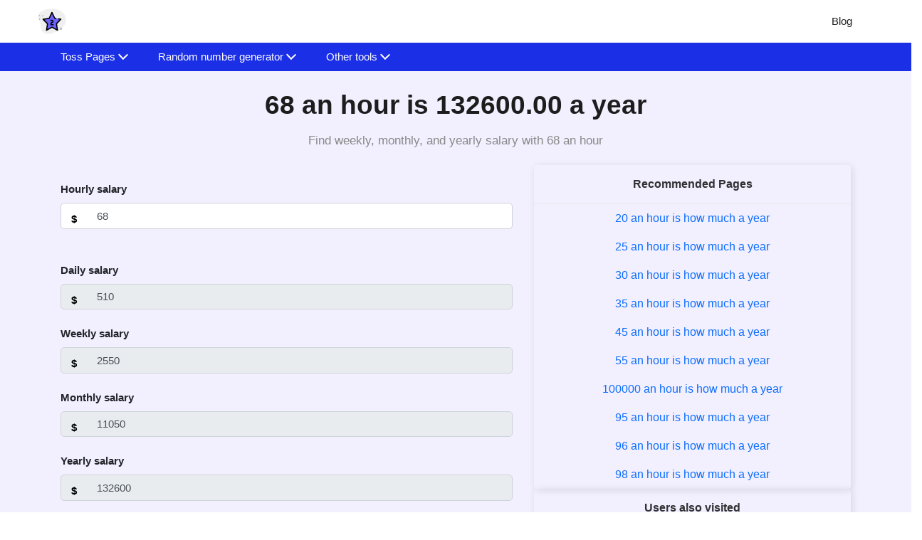

--- FILE ---
content_type: text/html; charset=UTF-8
request_url: https://numbermagics.com/68-an-hour-is-how-much-a-year
body_size: 17071
content:
<!DOCTYPE html><html lang="en"><head><meta charset="utf-8"/>
<script>var __ezHttpConsent={setByCat:function(src,tagType,attributes,category,force,customSetScriptFn=null){var setScript=function(){if(force||window.ezTcfConsent[category]){if(typeof customSetScriptFn==='function'){customSetScriptFn();}else{var scriptElement=document.createElement(tagType);scriptElement.src=src;attributes.forEach(function(attr){for(var key in attr){if(attr.hasOwnProperty(key)){scriptElement.setAttribute(key,attr[key]);}}});var firstScript=document.getElementsByTagName(tagType)[0];firstScript.parentNode.insertBefore(scriptElement,firstScript);}}};if(force||(window.ezTcfConsent&&window.ezTcfConsent.loaded)){setScript();}else if(typeof getEzConsentData==="function"){getEzConsentData().then(function(ezTcfConsent){if(ezTcfConsent&&ezTcfConsent.loaded){setScript();}else{console.error("cannot get ez consent data");force=true;setScript();}});}else{force=true;setScript();console.error("getEzConsentData is not a function");}},};</script>
<script>var ezTcfConsent=window.ezTcfConsent?window.ezTcfConsent:{loaded:false,store_info:false,develop_and_improve_services:false,measure_ad_performance:false,measure_content_performance:false,select_basic_ads:false,create_ad_profile:false,select_personalized_ads:false,create_content_profile:false,select_personalized_content:false,understand_audiences:false,use_limited_data_to_select_content:false,};function getEzConsentData(){return new Promise(function(resolve){document.addEventListener("ezConsentEvent",function(event){var ezTcfConsent=event.detail.ezTcfConsent;resolve(ezTcfConsent);});});}</script>
<script>if(typeof _setEzCookies!=='function'){function _setEzCookies(ezConsentData){var cookies=window.ezCookieQueue;for(var i=0;i<cookies.length;i++){var cookie=cookies[i];if(ezConsentData&&ezConsentData.loaded&&ezConsentData[cookie.tcfCategory]){document.cookie=cookie.name+"="+cookie.value;}}}}
window.ezCookieQueue=window.ezCookieQueue||[];if(typeof addEzCookies!=='function'){function addEzCookies(arr){window.ezCookieQueue=[...window.ezCookieQueue,...arr];}}
addEzCookies([{name:"ezoab_367936",value:"mod67; Path=/; Domain=numbermagics.com; Max-Age=7200",tcfCategory:"store_info",isEzoic:"true",},{name:"ezosuibasgeneris-1",value:"7cfd6542-47ca-4a99-4c73-8d84454ed0e8; Path=/; Domain=numbermagics.com; Expires=Fri, 25 Dec 2026 05:54:27 UTC; Secure; SameSite=None",tcfCategory:"understand_audiences",isEzoic:"true",}]);if(window.ezTcfConsent&&window.ezTcfConsent.loaded){_setEzCookies(window.ezTcfConsent);}else if(typeof getEzConsentData==="function"){getEzConsentData().then(function(ezTcfConsent){if(ezTcfConsent&&ezTcfConsent.loaded){_setEzCookies(window.ezTcfConsent);}else{console.error("cannot get ez consent data");_setEzCookies(window.ezTcfConsent);}});}else{console.error("getEzConsentData is not a function");_setEzCookies(window.ezTcfConsent);}</script><script type="text/javascript" data-ezscrex='false' data-cfasync='false'>window._ezaq = Object.assign({"edge_cache_status":13,"edge_response_time":13,"url":"https://numbermagics.com/68-an-hour-is-how-much-a-year"}, typeof window._ezaq !== "undefined" ? window._ezaq : {});</script><script type="text/javascript" data-ezscrex='false' data-cfasync='false'>window._ezaq = Object.assign({"ab_test_id":"mod67"}, typeof window._ezaq !== "undefined" ? window._ezaq : {});window.__ez=window.__ez||{};window.__ez.tf={"bsinstl":"true"};</script><script type="text/javascript" data-ezscrex='false' data-cfasync='false'>window.ezDisableAds = true;</script>
<script data-ezscrex='false' data-cfasync='false' data-pagespeed-no-defer>var __ez=__ez||{};__ez.stms=Date.now();__ez.evt={};__ez.script={};__ez.ck=__ez.ck||{};__ez.template={};__ez.template.isOrig=true;window.__ezScriptHost="//www.ezojs.com";__ez.queue=__ez.queue||function(){var e=0,i=0,t=[],n=!1,o=[],r=[],s=!0,a=function(e,i,n,o,r,s,a){var l=arguments.length>7&&void 0!==arguments[7]?arguments[7]:window,d=this;this.name=e,this.funcName=i,this.parameters=null===n?null:w(n)?n:[n],this.isBlock=o,this.blockedBy=r,this.deleteWhenComplete=s,this.isError=!1,this.isComplete=!1,this.isInitialized=!1,this.proceedIfError=a,this.fWindow=l,this.isTimeDelay=!1,this.process=function(){f("... func = "+e),d.isInitialized=!0,d.isComplete=!0,f("... func.apply: "+e);var i=d.funcName.split("."),n=null,o=this.fWindow||window;i.length>3||(n=3===i.length?o[i[0]][i[1]][i[2]]:2===i.length?o[i[0]][i[1]]:o[d.funcName]),null!=n&&n.apply(null,this.parameters),!0===d.deleteWhenComplete&&delete t[e],!0===d.isBlock&&(f("----- F'D: "+d.name),m())}},l=function(e,i,t,n,o,r,s){var a=arguments.length>7&&void 0!==arguments[7]?arguments[7]:window,l=this;this.name=e,this.path=i,this.async=o,this.defer=r,this.isBlock=t,this.blockedBy=n,this.isInitialized=!1,this.isError=!1,this.isComplete=!1,this.proceedIfError=s,this.fWindow=a,this.isTimeDelay=!1,this.isPath=function(e){return"/"===e[0]&&"/"!==e[1]},this.getSrc=function(e){return void 0!==window.__ezScriptHost&&this.isPath(e)&&"banger.js"!==this.name?window.__ezScriptHost+e:e},this.process=function(){l.isInitialized=!0,f("... file = "+e);var i=this.fWindow?this.fWindow.document:document,t=i.createElement("script");t.src=this.getSrc(this.path),!0===o?t.async=!0:!0===r&&(t.defer=!0),t.onerror=function(){var e={url:window.location.href,name:l.name,path:l.path,user_agent:window.navigator.userAgent};"undefined"!=typeof _ezaq&&(e.pageview_id=_ezaq.page_view_id);var i=encodeURIComponent(JSON.stringify(e)),t=new XMLHttpRequest;t.open("GET","//g.ezoic.net/ezqlog?d="+i,!0),t.send(),f("----- ERR'D: "+l.name),l.isError=!0,!0===l.isBlock&&m()},t.onreadystatechange=t.onload=function(){var e=t.readyState;f("----- F'D: "+l.name),e&&!/loaded|complete/.test(e)||(l.isComplete=!0,!0===l.isBlock&&m())},i.getElementsByTagName("head")[0].appendChild(t)}},d=function(e,i){this.name=e,this.path="",this.async=!1,this.defer=!1,this.isBlock=!1,this.blockedBy=[],this.isInitialized=!0,this.isError=!1,this.isComplete=i,this.proceedIfError=!1,this.isTimeDelay=!1,this.process=function(){}};function c(e,i,n,s,a,d,c,u,f){var m=new l(e,i,n,s,a,d,c,f);!0===u?o[e]=m:r[e]=m,t[e]=m,h(m)}function h(e){!0!==u(e)&&0!=s&&e.process()}function u(e){if(!0===e.isTimeDelay&&!1===n)return f(e.name+" blocked = TIME DELAY!"),!0;if(w(e.blockedBy))for(var i=0;i<e.blockedBy.length;i++){var o=e.blockedBy[i];if(!1===t.hasOwnProperty(o))return f(e.name+" blocked = "+o),!0;if(!0===e.proceedIfError&&!0===t[o].isError)return!1;if(!1===t[o].isComplete)return f(e.name+" blocked = "+o),!0}return!1}function f(e){var i=window.location.href,t=new RegExp("[?&]ezq=([^&#]*)","i").exec(i);"1"===(t?t[1]:null)&&console.debug(e)}function m(){++e>200||(f("let's go"),p(o),p(r))}function p(e){for(var i in e)if(!1!==e.hasOwnProperty(i)){var t=e[i];!0===t.isComplete||u(t)||!0===t.isInitialized||!0===t.isError?!0===t.isError?f(t.name+": error"):!0===t.isComplete?f(t.name+": complete already"):!0===t.isInitialized&&f(t.name+": initialized already"):t.process()}}function w(e){return"[object Array]"==Object.prototype.toString.call(e)}return window.addEventListener("load",(function(){setTimeout((function(){n=!0,f("TDELAY -----"),m()}),5e3)}),!1),{addFile:c,addFileOnce:function(e,i,n,o,r,s,a,l,d){t[e]||c(e,i,n,o,r,s,a,l,d)},addDelayFile:function(e,i){var n=new l(e,i,!1,[],!1,!1,!0);n.isTimeDelay=!0,f(e+" ...  FILE! TDELAY"),r[e]=n,t[e]=n,h(n)},addFunc:function(e,n,s,l,d,c,u,f,m,p){!0===c&&(e=e+"_"+i++);var w=new a(e,n,s,l,d,u,f,p);!0===m?o[e]=w:r[e]=w,t[e]=w,h(w)},addDelayFunc:function(e,i,n){var o=new a(e,i,n,!1,[],!0,!0);o.isTimeDelay=!0,f(e+" ...  FUNCTION! TDELAY"),r[e]=o,t[e]=o,h(o)},items:t,processAll:m,setallowLoad:function(e){s=e},markLoaded:function(e){if(e&&0!==e.length){if(e in t){var i=t[e];!0===i.isComplete?f(i.name+" "+e+": error loaded duplicate"):(i.isComplete=!0,i.isInitialized=!0)}else t[e]=new d(e,!0);f("markLoaded dummyfile: "+t[e].name)}},logWhatsBlocked:function(){for(var e in t)!1!==t.hasOwnProperty(e)&&u(t[e])}}}();__ez.evt.add=function(e,t,n){e.addEventListener?e.addEventListener(t,n,!1):e.attachEvent?e.attachEvent("on"+t,n):e["on"+t]=n()},__ez.evt.remove=function(e,t,n){e.removeEventListener?e.removeEventListener(t,n,!1):e.detachEvent?e.detachEvent("on"+t,n):delete e["on"+t]};__ez.script.add=function(e){var t=document.createElement("script");t.src=e,t.async=!0,t.type="text/javascript",document.getElementsByTagName("head")[0].appendChild(t)};__ez.dot=__ez.dot||{};__ez.queue.addFileOnce('/detroitchicago/boise.js', '/detroitchicago/boise.js?gcb=195-0&cb=5', true, [], true, false, true, false);__ez.queue.addFileOnce('/parsonsmaize/abilene.js', '/parsonsmaize/abilene.js?gcb=195-0&cb=b20dfef28c', true, [], true, false, true, false);__ez.queue.addFileOnce('/parsonsmaize/mulvane.js', '/parsonsmaize/mulvane.js?gcb=195-0&cb=e75e48eec0', true, ['/parsonsmaize/abilene.js'], true, false, true, false);__ez.queue.addFileOnce('/detroitchicago/birmingham.js', '/detroitchicago/birmingham.js?gcb=195-0&cb=539c47377c', true, ['/parsonsmaize/abilene.js'], true, false, true, false);</script>
<script data-ezscrex="false" type="text/javascript" data-cfasync="false">window._ezaq = Object.assign({"ad_cache_level":0,"adpicker_placement_cnt":0,"ai_placeholder_cache_level":0,"ai_placeholder_placement_cnt":-1,"domain":"numbermagics.com","domain_id":367936,"ezcache_level":2,"ezcache_skip_code":0,"has_bad_image":0,"has_bad_words":0,"is_sitespeed":0,"lt_cache_level":0,"response_size":68007,"response_size_orig":62206,"response_time_orig":2,"template_id":5,"url":"https://numbermagics.com/68-an-hour-is-how-much-a-year","word_count":0,"worst_bad_word_level":0}, typeof window._ezaq !== "undefined" ? window._ezaq : {});__ez.queue.markLoaded('ezaqBaseReady');</script>
<script type='text/javascript' data-ezscrex='false' data-cfasync='false'>
window.ezAnalyticsStatic = true;

function analyticsAddScript(script) {
	var ezDynamic = document.createElement('script');
	ezDynamic.type = 'text/javascript';
	ezDynamic.innerHTML = script;
	document.head.appendChild(ezDynamic);
}
function getCookiesWithPrefix() {
    var allCookies = document.cookie.split(';');
    var cookiesWithPrefix = {};

    for (var i = 0; i < allCookies.length; i++) {
        var cookie = allCookies[i].trim();

        for (var j = 0; j < arguments.length; j++) {
            var prefix = arguments[j];
            if (cookie.indexOf(prefix) === 0) {
                var cookieParts = cookie.split('=');
                var cookieName = cookieParts[0];
                var cookieValue = cookieParts.slice(1).join('=');
                cookiesWithPrefix[cookieName] = decodeURIComponent(cookieValue);
                break; // Once matched, no need to check other prefixes
            }
        }
    }

    return cookiesWithPrefix;
}
function productAnalytics() {
	var d = {"pr":[6],"omd5":"a8fe89539848b583b98ab87526b64c85","nar":"risk score"};
	d.u = _ezaq.url;
	d.p = _ezaq.page_view_id;
	d.v = _ezaq.visit_uuid;
	d.ab = _ezaq.ab_test_id;
	d.e = JSON.stringify(_ezaq);
	d.ref = document.referrer;
	d.c = getCookiesWithPrefix('active_template', 'ez', 'lp_');
	if(typeof ez_utmParams !== 'undefined') {
		d.utm = ez_utmParams;
	}

	var dataText = JSON.stringify(d);
	var xhr = new XMLHttpRequest();
	xhr.open('POST','/ezais/analytics?cb=1', true);
	xhr.onload = function () {
		if (xhr.status!=200) {
            return;
		}

        if(document.readyState !== 'loading') {
            analyticsAddScript(xhr.response);
            return;
        }

        var eventFunc = function() {
            if(document.readyState === 'loading') {
                return;
            }
            document.removeEventListener('readystatechange', eventFunc, false);
            analyticsAddScript(xhr.response);
        };

        document.addEventListener('readystatechange', eventFunc, false);
	};
	xhr.setRequestHeader('Content-Type','text/plain');
	xhr.send(dataText);
}
__ez.queue.addFunc("productAnalytics", "productAnalytics", null, true, ['ezaqBaseReady'], false, false, false, true);
</script><base href="https://numbermagics.com/68-an-hour-is-how-much-a-year"/>
           
  <link rel="shortcut icon" href="/icons/two-stars.svg"/>
  <meta name="viewport" content="width=device-width"/><title>Find 68 An Hour Is How Much A Year</title><meta name="description" content="Utilize our 68 an hour is how much a year tool to calculate your yearly salary based on an hourly rate instantly for financial planning and budgeting."/><link rel="canonical" href="https://numbermagics.com/68-an-hour-is-how-much-a-year"/><meta data-rh="true" property="og:image" content="https://numbermagics.com/icons/two-stars.svg"/>
  <meta property="og:title" content="Find 68 An Hour Is How Much A Year"/>
  <meta property="og:description" content="Utilize our 68 an hour is how much a year tool to calculate your yearly salary based on an hourly rate instantly for financial planning and budgeting."/>
  <meta property="og:type" content="website"/><meta data-rh="true" property="og:url" content="https://numbermagics.com/68-an-hour-is-how-much-a-year"/><meta data-rh="true" property="og:site_name" content="NumberMagics"/>
  <meta data-rh="true" property="twitter:domain" content="https://numbermagics.com"/><meta data-rh="true" property="twitter:url" content="https://numbermagics.com/68-an-hour-is-how-much-a-year"/><meta data-rh="true" name="twitter:title" content="Find 68 An Hour Is How Much A Year"/>
  <meta data-rh="true" name="twitter:description" content="Utilize our 68 an hour is how much a year tool to calculate your yearly salary based on an hourly rate instantly for financial planning and budgeting."/>
  <meta data-rh="true" name="twitter:image:src" content="https://numbermagics.com/icons/two-stars.svg"/>
  
   <link rel="manifest" href="/assets/js/manifest.json"/>


  <script type="application/ld+json">
    {
      "@context": "http://schema.org",
      "@type": "Organization",
      "url": "https://numbermagics.com",
      "logo": "https://numbermagics.com/icons/two-stars.svg"
    }
  </script>
  <script type="application/ld+json">
    {
      "@context": "http://schema.org",
      "@type": "WebSite",
      "name": "NumberMagics",
      "alternateName": "NumberMagics",
      "url": "https://numbermagics.com"
    }
  </script><script type="application/ld+json">
    {
    "@context": "http://schema.org",
                 "@type": "FAQPage",
                "mainEntity": [{"@type": "Question",
        "name": "What is 68 an hour is how much a year tool?",
        "acceptedAnswer": {
                               "@type": "Answer",
                               "text": "Our numbermagics.com offers 68 an hour is how much a year online tool that displays the result of annual salary based on the hourly package. It's a good idea to convert your salary into a yearly wage as it helps you to decide if the job is worth it in terms of opportunity cost."
        }
                           },{"@type": "Question",
        "name": "How do I use this hourly to yearly amount conversion tool?",
        "acceptedAnswer": {
                               "@type": "Answer",
                               "text": "Using our hourly to yearly amount conversion tool is very simple and straightforward. Just visit our website, select the desired hourly rate, and instantly obtain information about your daily, weekly, monthly, and yearly earnings across different timeframes."
        }
                           },{"@type": "Question",
        "name": "Does the hourly to yearly rate conversion tool include pages of decimal values?",
        "acceptedAnswer": {
                               "@type": "Answer",
                               "text": "Yes, our hourly to yearly rate conversion tool includes pages of decimal values."
        }
                           },{"@type": "Question",
        "name": "Can we use 68 an hour is how much a year tool on any device?",
        "acceptedAnswer": {
                               "@type": "Answer",
                               "text": "Yes. You can use 68 an hour is how much a year tool can be used on any device as it is easily accessible for everyone with an internet connection."
        }
                           },{"@type": "Question",
        "name": "Can I enter any value to use this hourly to yearly rate conversion tool?",
        "acceptedAnswer": {
                               "@type": "Answer",
                               "text": "No, there is no need to enter any value on our hourly to yearly rate conversion tool. Simply select your preferred hourly rate and check the corresponding yearly salary."
        }
                           },{"@type": "Question",
        "name": "How does the 68 an hour is how much a year convert the hourly rate to an annual amount?",
        "acceptedAnswer": {
                               "@type": "Answer",
                               "text": "The 68 an hour is how much a year tool assumes a standard working schedule of 8 hours per day, 5 days a week, and 22 working days per month and gives you the total earnings per year based on the specified number of hours worked in a year."
        }
                           },{"@type": "Question",
        "name": "Can I adjust the number of hours in a year used for the calculation on the tool?",
        "acceptedAnswer": {
                               "@type": "Answer",
                               "text": "No, you cannot adjust the number of hours in a year on our tool as it doesn't allow customizing the number of hours."
        }
                           },{"@type": "Question",
        "name": "What happens if I enter a different number in the input field of 68 an hour is how much a year tool?",
        "acceptedAnswer": {
                               "@type": "Answer",
                               "text": "The 68 an hour is how much a year tool does not allow you to change the number in the input field of our tool. Therefore, any changes made will not affect the result."
        }
                           },{"@type": "Question",
        "name": "Is it possible to know the monthly and weekly rates on 68 an hour is how much a year tool?",
        "acceptedAnswer": {
                               "@type": "Answer",
                               "text": "Our tool will automatically present the daily, weekly, monthly, and yearly rates based on the given hours"
        }
                           },{"@type": "Question",
        "name": "Can I use the hourly to yearly rate conversion tool for services that charge hourly rates?",
        "acceptedAnswer": {
                               "@type": "Answer",
                               "text": "Absolutely! The hourly to yearly rate conversion tool can be utilized for any service that involves hourly rates, including freelancers or part-time employees."
        }
                           },{"@type": "Question",
        "name": "Can I save the results on the 68 an hour is how much a year tool?",
        "acceptedAnswer": {
                               "@type": "Answer",
                               "text": "No. You cannot save the results on our 68 an hour is how much a year tool as it does not have a built-in save function. However, you can manually copy the calculated amount for future reference."
        }
                           },{"@type": "Question",
        "name": "Does the hourly to yearly conversion tool take leap years into account?",
        "acceptedAnswer": {
                               "@type": "Answer",
                               "text": "No, our hourly to yearly conversion tool assumes a standard year of 365 days and does not consider leap years in the calculation."
        }
                           },{"@type": "Question",
        "name": "Are the results of 68 an hour is how much a year tool accurate?",
        "acceptedAnswer": {
                               "@type": "Answer",
                               "text": "The results of 68 an hour is how much a year tool estimation is based on the assumption of 8 hours worked a day and the tool calculates the annual salary based on the hourly rate throughout."
        }
                           },{"@type": "Question",
        "name": "How to calculate annual salary manually without using this tool?",
        "acceptedAnswer": {
                               "@type": "Answer",
                               "text": "To convert an hourly wage to an annual wage manually, you need to know the hourly salary, the number of working hours per day, and the number of working days per month. You can use the formula: Annual Salary = Hourly wage X Daily hours of working X monthly working days X 12 months. For example, if you work 9 hours a day and 22 working days in a month, with an hourly wage of $10, you can calculate your annual salary as $10 X 9 hours/day X 22 days/month X 12 months/year = $23760"
        }
                           },{"@type": "Question",
        "name": "How 68 an hour is how much a year tool assumes a full-time work schedule?",
        "acceptedAnswer": {
                               "@type": "Answer",
                               "text": "Our 68 an hour is how much a year tool assumes a full-time work schedule of 8 hours a day with 5 days of working per week. Based on this data, our tool will display the yearly salary."
        }
                           },{"@type": "Question",
        "name": "Are any rounding rules applied when using 68 an hour is how much a year tool?",
        "acceptedAnswer": {
                               "@type": "Answer",
                               "text": "No, we do not apply any rounding rules on our 68 an hour is how much a year tool as we keep the results precise."
        }
                           },{"@type": "Question",
        "name": "Is it possible to convert years to hours on this 68 an hour is how much a year?",
        "acceptedAnswer": {
                               "@type": "Answer",
                               "text": "68 an hour is how much a year is primarily used for hours to years conversion. However, if you need to convert years to hours, you can visit our years to hours conversion tool."
        }
                           }]
    }
  </script>

<script type="application/ld+json">
  {
    "@context": "http://schema.org",
    "@type": "WebApplication",
    "operatingSystem":"All - Windows/Mac/iOS/Linux/Android",
    "applicationCategory":"UtilitiesApplication",
    "name": "x-an-hour-is-how-much-a-year",
    "url":"https://numbermagics.com/68-an-hour-is-how-much-a-year",
    "image":"https://numbermagics.com/icons/two-stars.svg",
    "aggregateRating": {
      "@type": "AggregateRating", 
      "worstRating":"1",
      "bestRating":"5",	
      "ratingValue":"5.00",
      "ratingCount":"7"},
    "offers": {
      "@type": "Offer",
      "price": "0.00",
      "priceCurrency": "USD"
    }
  }
</script>
<script>
    if ("serviceWorker" in navigator) {
      window.addEventListener("load", () => {
        navigator.serviceWorker
          .register("/serviceworker.js")
          .then((reg) => console.log("Success: ", reg.scope))
          .catch((err) => console.log("Failure: ", err));
      });
    }
  </script>







<link rel="stylesheet" href="/assets/css/1745648665913.css"/><script type='text/javascript'>
var ezoTemplate = 'orig_site';
var ezouid = '1';
var ezoFormfactor = '1';
</script><script data-ezscrex="false" type='text/javascript'>
var soc_app_id = '0';
var did = 367936;
var ezdomain = 'numbermagics.com';
var ezoicSearchable = 1;
</script></head>
<body>
    
  <nav class="appscms-navbar">
    <div class="row w-100 h-100">
      <div class="col-11 mx-auto">
      <div class="appscms-navbar-nav"><a href="/" aria-label="home-page"> <img src="/icons/two-stars.svg" width="40px" height="40px"/> </a><div class="d-flex align-items-center"><div class="appscms-navbar-nav-links"><a class="appscms-nav-link" href="/blog">Blog</a></div></div>
       
        <div id="hamburger" data-open="false" class="hamburger">
          <svg style="font-size:25px" stroke="currentColor" fill="currentColor" stroke-width="0" viewBox="0 0 512 512" aria-hidden="true" focusable="false" height="50px" width="1em" xmlns="http://www.w3.org/2000/svg">
            <path fill="none" stroke-linecap="round" stroke-miterlimit="10" stroke-width="48" d="M88 152h336M88 256h336M88 360h336"></path>
          </svg>
        </div>
      </div>
      </div>
    </div>
  </nav>

<div class="appscms-toolbar">
  <div class="row">
    <div class="col-11 mx-auto">
      <div class="appscms-toolbar-list">
        <button class="scroll-left">❮</button>
        <div id="close-nav-ham" data-open="1" class="close-nav-ham">
          <img class="mt-3" style="cursor: pointer;" height="30px" width="30px" src="/assets/images/close-button.svg" alt="close-button"/>
        </div><li class="appscms-toolbar-list-item">
          <span class="appscms-toolbar-list-item-span d-flex justify-content-between">
            Toss Pages
          </span>
          <div class="list-item-dropdown">
            <h4 class="list-item-dropdown-heading">
              Tools
            </h4>
            <div class="row"><div class="col-md-6 col-lg-4"><a class="toolbar-link" href="/yes-or-no-wheel">yes or no wheel</a><a class="toolbar-link" href="/yes-no-button">get a yes or no</a><a class="toolbar-link" href="/head-or-tail">head or tail </a><a class="toolbar-link" href="/flip-a-coin ">flip a coin </a><a class="toolbar-link" href="/yes-no">yes or no</a><a class="toolbar-link" href="/yes-no-generator">generate <br/> yes or no</a>
                </div><div class="col-md-6 col-lg-4"><a class="toolbar-link" href="/flip-x-coin">Coins flipper</a></div>
            </div>
        </div></li><li class="appscms-toolbar-list-item">
          <span class="appscms-toolbar-list-item-span d-flex justify-content-between">
            Random number generator
          </span>
          <div class="list-item-dropdown">
            <h4 class="list-item-dropdown-heading">
              Tools
            </h4>
            <div class="row"><div class="col-md-6 col-lg-4"><a class="toolbar-link" href="/random-number-generator">random number generator</a><a class="toolbar-link" href="/generate-random-phone-numbers">generate random phone numbers</a><a class="toolbar-link" href="/x-digit-random-number">Generate random numbers</a></div>
            </div>
        </div></li><li class="appscms-toolbar-list-item">
          <span class="appscms-toolbar-list-item-span d-flex justify-content-between">
            Other tools
          </span>
          <div class="list-item-dropdown">
            <h4 class="list-item-dropdown-heading">
              Tools
            </h4>
            <div class="row"><div class="col-md-6 col-lg-4"><a class="toolbar-link" href="/tools">Number Tools</a><a class="toolbar-link" href="/pick-a-number-pages">Pick a number pages</a><a class="toolbar-link" href="/random-number-generator-pages">Random number generator pages</a><a class="toolbar-link" href="/flip-x-coin">Flip number of coins</a><a class="toolbar-link" href="/x-digit-random-number">Generate x digit number</a><a class="toolbar-link" href="/list">Online list tools</a>
                </div><div class="col-md-6 col-lg-4"><a class="toolbar-link" href="/binary">Online binary tools</a><a class="toolbar-link" href="/base64">Online base64 tools</a><a class="toolbar-link" href="/integer">Online integer tools</a><a class="toolbar-link" href="/set">Online set tools</a><a class="toolbar-link" href="/tsv">Online tsv tools</a><a class="toolbar-link" href="/next-chess-move">Calculate next chess move</a>
                </div><div class="col-md-6 col-lg-4"><a class="toolbar-link" href="/random-generators">online-random-generators</a><a class="toolbar-link" href="/nerdle-solver">online nerdle solver</a></div>
            </div>
        </div></li><button class="scroll-right">❯</button>
      </div>
    </div>
  </div>
</div><script>
  document.addEventListener("DOMContentLoaded", function () {
    const scrollContainer = document.querySelector(".appscms-toolbar-list");
    const scrollLeft = document.querySelector(".scroll-left");
    const scrollRight = document.querySelector(".scroll-right");

    function updateScrollButtons() {
      scrollLeft.style.display =
        scrollContainer.scrollLeft > 0 ? "block" : "none";
      scrollRight.style.display =
        scrollContainer.scrollWidth >
          scrollContainer.clientWidth + scrollContainer.scrollLeft
          ? "block"
          : "none";
    }

    scrollLeft.addEventListener("click", function () {
      scrollContainer.scrollLeft -= 120; // Adjust this value as needed
      updateScrollButtons();
    });

    scrollRight.addEventListener("click", function () {
      scrollContainer.scrollLeft += 120; // Adjust this value as needed
      updateScrollButtons();
    });

    scrollContainer.addEventListener("scroll", updateScrollButtons);

    // Initial check to hide buttons if necessary
    updateScrollButtons();
  });

</script>

<div class="container heading">
  <div class="row">
    <div class="col-xxl-8 col-lg-9 col-md-12 col-sm-12 offset-md-1 offset-sm-0 py-3 pt-md-3 pt-sm-3 mx-auto"><h1 class="text-center appscms-h1">68 an hour is 132600.00 a year</h1>
      <h2 class="text-center appscms-h2">Find weekly, monthly, and yearly salary with 68 an hour</h2>
    </div>
  </div>
</div><div class="appscms-sidebar-left"></div>
    <div class="appscms-sidebar-right"></div><div class="feature-content-box" id="theme-content-box"><div class="commonClass amountConvertor container">
  <div class="row">
    <div class="col-md-7 text-left">
      <label for="Hourly" class="label_class">Hourly salary</label>
      <div class="curr-symbol">$</div>
      <input type="text" placeholder="Hourly" id="Hourly" value="68" class="form-control txtBx" autocomplete="off"/>
      <br/>
      <div class="result2">
        <label for="Daily" class="label_class">Daily salary</label>
        <div class="curr-symbol">$</div>
        <input type="text" id="Daily" placeholder="Daily" class="form-control txtBx"/>

        <label for="Weekly" class="label_class">Weekly salary</label>
        <div class="curr-symbol">$</div>
        <input type="text" id="Weekly" placeholder="Weekly" class="form-control txtBx"/>

        <label for="Monthly" class="label_class">Monthly salary</label>
        <div class="curr-symbol">$</div>
        <input type="text" id="Monthly" placeholder="Monthly" class="form-control txtBx"/>

        <label for="Yearly" class="label_class">Yearly salary</label>
        <div class="curr-symbol">$</div>
        <input type="text" id="Yearly" placeholder="Yearly" class="form-control txtBx"/>
      </div>
    </div>
    <div class="col-md-5 text-center">
      <section class="related_section">
        <article class="related_section_heading">
          <h6 class="text-center article_heading">Recommended Pages</h6>
        </article>
        <div class="section_related_links">
          <!-- Recommended Pages -->
          <li class="list-unstyled py-2">
            <a class="anchor_style" href="/20-an-hour-is-how-much-a-year">
              20 an hour is how much a year
            </a>
          </li>
          <li class="list-unstyled py-2">
            <a class="anchor_style" href="/25-an-hour-is-how-much-a-year">
              25 an hour is how much a year
            </a>
          </li>
          <li class="list-unstyled py-2">
            <a class="anchor_style" href="/30-an-hour-is-how-much-a-year">
              30 an hour is how much a year
            </a>
          </li>
          <li class="list-unstyled py-2">
            <a class="anchor_style" href="/35-an-hour-is-how-much-a-year">
              35 an hour is how much a year
            </a>
          </li>
          <li class="list-unstyled py-2">
            <a class="anchor_style" href="/45-an-hour-is-how-much-a-year">
              45 an hour is how much a year
            </a>
          </li>
          <li class="list-unstyled py-2">
            <a class="anchor_style" href="/55-an-hour-is-how-much-a-year">
              55 an hour is how much a year
            </a>
          </li>
          <li class="list-unstyled py-2">
            <a class="anchor_style" href="/100000-an-hour-is-how-much-a-year">
              100000 an hour is how much a year
            </a>
          </li>
          <li class="list-unstyled py-2">
            <a class="anchor_style" href="/95-an-hour-is-how-much-a-year">
              95 an hour is how much a year
            </a>
          </li>
          <li class="list-unstyled py-2">
            <a class="anchor_style" href="/96-an-hour-is-how-much-a-year">
              96 an hour is how much a year
            </a>
          </li>
          <li class="list-unstyled py-2">
            <a class="anchor_style" href="/98-an-hour-is-how-much-a-year">
              98 an hour is how much a year
            </a>
          </li></div>
      </section>

      <section class="related_section">
        <article class="related_section_heading">
          <h6 class="text-center article_heading">Users also visited</h6>
        </article>
        <div class="section_related_links">
          <!-- Recommended Pages -->
          <li class="list-unstyled py-2">
            <a class="anchor_style" href="/20-45-an-hour-is-how-much-a-year">
              20.45 an hour is how much a year
            </a>
          </li>
          <li class="list-unstyled py-2">
            <a class="anchor_style" href="/64-an-hour-is-how-much-a-year">
              64 an hour is how much a year
            </a>
          </li>
          <li class="list-unstyled py-2">
            <a class="anchor_style" href="/17-1-an-hour-is-how-much-a-year">
              17.1 an hour is how much a year
            </a>
          </li>
          <li class="list-unstyled py-2">
            <a class="anchor_style" href="/15-98-an-hour-is-how-much-a-year">
              15.98 an hour is how much a year
            </a>
          </li>
          <li class="list-unstyled py-2">
            <a class="anchor_style" href="/32-69-an-hour-is-how-much-a-year">
              32.69 an hour is how much a year
            </a>
          </li>
          <li class="list-unstyled py-2">
            <a class="anchor_style" href="/24-75-an-hour-is-how-much-a-year">
              24.75 an hour is how much a year
            </a>
          </li>
          <li class="list-unstyled py-2">
            <a class="anchor_style" href="/20-37-an-hour-is-how-much-a-year">
              20.37 an hour is how much a year
            </a>
          </li>
          <li class="list-unstyled py-2">
            <a class="anchor_style" href="/10-75-an-hour-is-how-much-a-year">
              10.75 an hour is how much a year
            </a>
          </li>
          <li class="list-unstyled py-2">
            <a class="anchor_style" href="/42-74-an-hour-is-how-much-a-year">
              42.74 an hour is how much a year
            </a>
          </li>
          <li class="list-unstyled py-2">
            <a class="anchor_style" href="/13-39-an-hour-is-how-much-a-year">
              13.39 an hour is how much a year
            </a>
          </li>
          <li class="list-unstyled py-2">
            <a class="anchor_style" href="/12-69-an-hour-is-how-much-a-year">
              12.69 an hour is how much a year
            </a>
          </li>
          <li class="list-unstyled py-2">
            <a class="anchor_style" href="/35-an-hour-is-how-much-a-year">
              35 an hour is how much a year
            </a>
          </li>
          <li class="list-unstyled py-2">
            <a class="anchor_style" href="/20-36-an-hour-is-how-much-a-year">
              20.36 an hour is how much a year
            </a>
          </li>
          <li class="list-unstyled py-2">
            <a class="anchor_style" href="/89-an-hour-is-how-much-a-year">
              89 an hour is how much a year
            </a>
          </li>
          <li class="list-unstyled py-2">
            <a class="anchor_style" href="/16-89-an-hour-is-how-much-a-year">
              16.89 an hour is how much a year
            </a>
          </li>
          <li class="list-unstyled py-2">
            <a class="anchor_style" href="/17-15-an-hour-is-how-much-a-year">
              17.15 an hour is how much a year
            </a>
          </li>
          <li class="list-unstyled py-2">
            <a class="anchor_style" href="/17-65-an-hour-is-how-much-a-year">
              17.65 an hour is how much a year
            </a>
          </li>
          <li class="list-unstyled py-2">
            <a class="anchor_style" href="/19-15-an-hour-is-how-much-a-year">
              19.15 an hour is how much a year
            </a>
          </li>
          <li class="list-unstyled py-2">
            <a class="anchor_style" href="/13-45-an-hour-is-how-much-a-year">
              13.45 an hour is how much a year
            </a>
          </li>
          <li class="list-unstyled py-2">
            <a class="anchor_style" href="/29-77-an-hour-is-how-much-a-year">
              29.77 an hour is how much a year
            </a>
          </li>
          <li class="list-unstyled py-2">
            <a class="anchor_style" href="/5-5-an-hour-is-how-much-a-year">
              5.5 an hour is how much a year
            </a>
          </li>
          <li class="list-unstyled py-2">
            <a class="anchor_style" href="/19-07-an-hour-is-how-much-a-year">
              19.07 an hour is how much a year
            </a>
          </li>
          <li class="list-unstyled py-2">
            <a class="anchor_style" href="/22-7-an-hour-is-how-much-a-year">
              22.7 an hour is how much a year
            </a>
          </li>
          <li class="list-unstyled py-2">
            <a class="anchor_style" href="/21-23-an-hour-is-how-much-a-year">
              21.23 an hour is how much a year
            </a>
          </li>
          <li class="list-unstyled py-2">
            <a class="anchor_style" href="/17-83-an-hour-is-how-much-a-year">
              17.83 an hour is how much a year
            </a>
          </li></div>
      </section>
    </div>
  </div>
</div>
<script>
  let Yearly = document.querySelector("#Yearly");
  let Monthly = document.querySelector("#Monthly");
  let Weekly = document.querySelector("#Weekly");
  let day = document.querySelector("#Daily");
  let Hourly = document.querySelector("#Hourly");
  let result = document.querySelector("#result");

  let annualSalary;
  let hourlySalary;
  let week = 52; // 1year = 52 week
  let workWeek = 37.5; //workweek  5 days =  7.5 hours
  let Daily = 7.5;
  let monthly = 162.5;

  // (annual salary ÷ week) ÷ 40 = hourly rate

  hourlySalary = Hourly.value;
  let perWeek = hourlySalary * week;
  let perHour = perWeek * workWeek;
  Yearly.value = Math.round(perHour);
  Weekly.value = Math.round(hourlySalary * workWeek);
  Monthly.value = Math.round(hourlySalary * monthly);
  day.value = Math.round(hourlySalary * Daily);

  Monthly.disabled = true;
  Weekly.disabled = true;
  day.disabled = true;
  Yearly.disabled = true;
  Hourly.addEventListener("input", () => {
    hourlySalary = Hourly.value;
    let perWeek = hourlySalary * week;

    let perHour = perWeek * workWeek;
    Yearly.value = Math.round(perHour);
    Weekly.value = Math.round(hourlySalary * workWeek);
    Monthly.value = Math.round(hourlySalary * monthly);
    day.value = Math.round(hourlySalary * Daily);

    Monthly.disabled = true;
    Weekly.disabled = true;
    day.disabled = true;
    Yearly.disabled = true;
  });
</script>

</div><div class="container mt-5">
  <div class="row feature-description-boxes pt-5">  
      <div class="col-md-4 my-4 card h-100 border-0 bg-transparent"><img src="/icons/hand.webp" loading="lazy" class="card-img-top float-left mr-3 appscms-feature-image" alt="Automated Interface" crossorigin="" style="object-fit: cover; height: 5rem; width: 5rem"/><div class="card-title appscms-feature-title">
          Automated Interface
        </div><p class="card-text m-0 appscms-feature-description">
          Want to calculate the yearly earnings for 68 per hour? There is no need to go through manual calculation as our tool provides the direct value based on your selected hours. Our tool assumes standard working hours of 8 hours per day, 5 days a week, and 22 working days per month. It conveniently displays the salary not only on a yearly basis but also on a daily, weekly, and monthly basis, ultimately giving you the total earnings based on the specified number of working hours in a year.
        </p>
      </div>
      
      <div class="col-md-4 my-4 card h-100 border-0 bg-transparent"><img src="/icons/hand.webp" loading="lazy" class="card-img-top float-left mr-3 appscms-feature-image" alt="Responsive Design" crossorigin="" style="object-fit: cover; height: 5rem; width: 5rem"/><div class="card-title appscms-feature-title">
          Responsive Design
        </div><p class="card-text m-0 appscms-feature-description">
          Our 68 an hour is how much a year is very responsive and works well on different devices and screen sizes, including desktops, laptops, tablets, and mobile phones. Visit our website on your preferable device and discover how much you can earn annually with your hourly rate.
        </p>
      </div>
      
      <div class="col-md-4 my-4 card h-100 border-0 bg-transparent"><img src="/icons/hand.webp" loading="lazy" class="card-img-top float-left mr-3 appscms-feature-image" alt="Financial Analysis" crossorigin="" style="object-fit: cover; height: 5rem; width: 5rem"/><div class="card-title appscms-feature-title">
          Financial Analysis
        </div><p class="card-text m-0 appscms-feature-description">
          Discover your annual salary with our 68 an hour is how much a year tool. Convert your hourly wage into a yearly perspective to evaluate job offers or side gigs effectively. By considering the opportunity cost, you can determine if the work is worth your time. So, use our tool to know your yearly salary and make financial decisions appropriately.
        </p>
      </div>
      
      <div class="col-md-4 my-4 card h-100 border-0 bg-transparent"><img src="/icons/hand.webp" loading="lazy" class="card-img-top float-left mr-3 appscms-feature-image" alt="Completely Free" crossorigin="" style="object-fit: cover; height: 5rem; width: 5rem"/><div class="card-title appscms-feature-title">
          Completely Free
        </div><p class="card-text m-0 appscms-feature-description">
          Our 68 an hour is how much a year tool is completely free and allows you to discover various yearly rates. You can utilize it as many times as you want, without any limitations. This free hourly to yearly conversion tool assists you in calculating the corresponding yearly amount based on the hourly wages. Feel free to visit our website and make use of this convenient and versatile tool for all your hours-to-years conversions.
        </p>
      </div>
      
      <div class="col-md-4 my-4 card h-100 border-0 bg-transparent"><img src="/icons/hand.webp" loading="lazy" class="card-img-top float-left mr-3 appscms-feature-image" alt="Simple and Convenient Acess." crossorigin="" style="object-fit: cover; height: 5rem; width: 5rem"/><div class="card-title appscms-feature-title">
          Simple and Convenient Acess.
        </div><p class="card-text m-0 appscms-feature-description">
          Experience the convenience and simplicity of our 68 an hour is how much a year tool where hassle-free access can be achieved without the need to log in or create an account. You need to simply visit our website and start using it right away. We understand the importance of convenience, so there are no additional downloads or installations required. You can enjoy the benefits of our tool instantly, allowing you to quickly and easily convert hourly rates to yearly amounts without any unnecessary steps.
        </p>
      </div>
      
      <div class="col-md-4 my-4 card h-100 border-0 bg-transparent"><img src="/icons/hand.webp" loading="lazy" class="card-img-top float-left mr-3 appscms-feature-image" alt="Trustworthy and Dependable" crossorigin="" style="object-fit: cover; height: 5rem; width: 5rem"/><div class="card-title appscms-feature-title">
          Trustworthy and Dependable
        </div><p class="card-text m-0 appscms-feature-description">
          At our 68 an hour is how much a year tool, we prioritize the safety and privacy of our users. We do not store any of your personal information as we understand the importance of privacy, ensuring that your data will remain confidential and secure throughout your experience. With our tool, you can visit our website with confidence, knowing that your information is protected. Convert hourly rates to yearly amounts without any concerns about the security of your data.
        </p>
      </div>
      </div>
</div>
<!-- heading --><div class="container heading mt-5">
      <div class="d-flex align-items-center justify-content-center">
        <hr class="flex-grow-1 mx-4 mb-0" style="height: 2px; background-color: #000"/>
        <p class="appscms-h3 my-4 text-center">
          Frequently Asked Questions
        </p>
        <hr class="flex-grow-1 mx-4 mb-0" style="height: 2px; background-color: #000"/>
      </div>
</div>
<div class="container mx-auto appscms-faq-section col-md-9 p-3 pb-3 col-12">
    
    <div class="faq-item">
      <h3 class="faq-question">
        What is 68 an hour is how much a year tool?
      </h3>
      <p class="faq-answer">
        Our numbermagics.com offers 68 an hour is how much a year online tool that displays the result of annual salary based on the hourly package. It&#39;s a good idea to convert your salary into a yearly wage as it helps you to decide if the job is worth it in terms of opportunity cost.
      </p>
    </div>
    
    <div class="faq-item">
      <h3 class="faq-question">
        How do I use this hourly to yearly amount conversion tool?
      </h3>
      <p class="faq-answer">
        Using our hourly to yearly amount conversion tool is very simple and straightforward. Just visit our website, select the desired hourly rate, and instantly obtain information about your daily, weekly, monthly, and yearly earnings across different timeframes.
      </p>
    </div>
    
    <div class="faq-item">
      <h3 class="faq-question">
        Does the hourly to yearly rate conversion tool include pages of decimal values?
      </h3>
      <p class="faq-answer">
        Yes, our hourly to yearly rate conversion tool includes pages of decimal values.
      </p>
    </div>
    
    <div class="faq-item">
      <h3 class="faq-question">
        Can we use 68 an hour is how much a year tool on any device?
      </h3>
      <p class="faq-answer">
        Yes. You can use 68 an hour is how much a year tool can be used on any device as it is easily accessible for everyone with an internet connection.
      </p>
    </div>
    
    <div class="faq-item">
      <h3 class="faq-question">
        Can I enter any value to use this hourly to yearly rate conversion tool?
      </h3>
      <p class="faq-answer">
        No, there is no need to enter any value on our hourly to yearly rate conversion tool. Simply select your preferred hourly rate and check the corresponding yearly salary.
      </p>
    </div>
    
    <div class="faq-item">
      <h3 class="faq-question">
        How does the 68 an hour is how much a year convert the hourly rate to an annual amount?
      </h3>
      <p class="faq-answer">
        The 68 an hour is how much a year tool assumes a standard working schedule of 8 hours per day, 5 days a week, and 22 working days per month and gives you the total earnings per year based on the specified number of hours worked in a year.
      </p>
    </div>
    
    <div class="faq-item">
      <h3 class="faq-question">
        Can I adjust the number of hours in a year used for the calculation on the tool?
      </h3>
      <p class="faq-answer">
        No, you cannot adjust the number of hours in a year on our tool as it doesn&#39;t allow customizing the number of hours.
      </p>
    </div>
    
    <div class="faq-item">
      <h3 class="faq-question">
        What happens if I enter a different number in the input field of 68 an hour is how much a year tool?
      </h3>
      <p class="faq-answer">
        The 68 an hour is how much a year tool does not allow you to change the number in the input field of our tool. Therefore, any changes made will not affect the result.
      </p>
    </div>
    
    <div class="faq-item">
      <h3 class="faq-question">
        Is it possible to know the monthly and weekly rates on 68 an hour is how much a year tool?
      </h3>
      <p class="faq-answer">
        Our tool will automatically present the daily, weekly, monthly, and yearly rates based on the given hours
      </p>
    </div>
    
    <div class="faq-item">
      <h3 class="faq-question">
        Can I use the hourly to yearly rate conversion tool for services that charge hourly rates?
      </h3>
      <p class="faq-answer">
        Absolutely! The hourly to yearly rate conversion tool can be utilized for any service that involves hourly rates, including freelancers or part-time employees.
      </p>
    </div>
    
    <div class="faq-item">
      <h3 class="faq-question">
        Can I save the results on the 68 an hour is how much a year tool?
      </h3>
      <p class="faq-answer">
        No. You cannot save the results on our 68 an hour is how much a year tool as it does not have a built-in save function. However, you can manually copy the calculated amount for future reference.
      </p>
    </div>
    
    <div class="faq-item">
      <h3 class="faq-question">
        Does the hourly to yearly conversion tool take leap years into account?
      </h3>
      <p class="faq-answer">
        No, our hourly to yearly conversion tool assumes a standard year of 365 days and does not consider leap years in the calculation.
      </p>
    </div>
    
    <div class="faq-item">
      <h3 class="faq-question">
        Are the results of 68 an hour is how much a year tool accurate?
      </h3>
      <p class="faq-answer">
        The results of 68 an hour is how much a year tool estimation is based on the assumption of 8 hours worked a day and the tool calculates the annual salary based on the hourly rate throughout.
      </p>
    </div>
    
    <div class="faq-item">
      <h3 class="faq-question">
        How to calculate annual salary manually without using this tool?
      </h3>
      <p class="faq-answer">
        To convert an hourly wage to an annual wage manually, you need to know the hourly salary, the number of working hours per day, and the number of working days per month. You can use the formula: Annual Salary = Hourly wage X Daily hours of working X monthly working days X 12 months. For example, if you work 9 hours a day and 22 working days in a month, with an hourly wage of $10, you can calculate your annual salary as $10 X 9 hours/day X 22 days/month X 12 months/year = $23760
      </p>
    </div>
    
    <div class="faq-item">
      <h3 class="faq-question">
        How 68 an hour is how much a year tool assumes a full-time work schedule?
      </h3>
      <p class="faq-answer">
        Our 68 an hour is how much a year tool assumes a full-time work schedule of 8 hours a day with 5 days of working per week. Based on this data, our tool will display the yearly salary.
      </p>
    </div>
    
    <div class="faq-item">
      <h3 class="faq-question">
        Are any rounding rules applied when using 68 an hour is how much a year tool?
      </h3>
      <p class="faq-answer">
        No, we do not apply any rounding rules on our 68 an hour is how much a year tool as we keep the results precise.
      </p>
    </div>
    
    <div class="faq-item">
      <h3 class="faq-question">
        Is it possible to convert years to hours on this 68 an hour is how much a year?
      </h3>
      <p class="faq-answer">
        68 an hour is how much a year is primarily used for hours to years conversion. However, if you need to convert years to hours, you can visit our years to hours conversion tool.
      </p>
    </div>
    
</div>




<section class="usp-section">
    <div class="container">
        <div class="col-md-11 mx-auto p-0">
        <h4 class="related_post_heading  my-4"></h4>
        <table class="table table-bordered table-striped table-light ">
            <tbody></tbody>
        </table>
     

    </div>
</div>
</section><style>
  .review-us-on a{
    display: flex;
    color: #212529;
    align-items: center;justify-content: center;
  }
  .review-us-on p{
    font-size: 24px;
    text-align: center;
    font-weight: bold;
  }
  .review-us-on svg{
    height: 40px;
    width: 150px;
  }
</style><div class="trustpilot-container">
  <p class="trustpilot-h2">
    Over 130k Users Rely on Our numbermagics Tools Monthly
  </p>
  <p class="trustpilot-description">
    Join a growing community of creators who trust numbermagics.com for Explore fun number related tools.
  </p><div class="review-us-on">
<a target="_blank" href="https://www.trustpilot.com/review/numbermagics.com">
  <p class="mr-1 mt-2">Review us on</p>
  <div class="pb-3">
    <svg fill="black" width="85" height="20" viewBox="0 0 85 20" xmlns="http://www.w3.org/2000/svg">
      <g clip-path="url(#clip0_3599_4795)">
        <path d="M22.5133 7.1084H30.6085V8.6154H27.4211V17.1107H25.674V8.6154H22.5L22.5133 7.1084ZM30.2618 9.86902H31.7554V11.2693H31.7821C31.8354 11.0693 31.9288 10.8826 32.0622 10.6959C32.1955 10.5092 32.3556 10.3358 32.5556 10.1891C32.7423 10.0291 32.9557 9.90903 33.1957 9.81568C33.4225 9.72232 33.6625 9.66897 33.9026 9.66897C34.0893 9.66897 34.2226 9.68231 34.2893 9.68231C34.356 9.69565 34.436 9.70899 34.5027 9.70899V11.2427C34.396 11.216 34.276 11.2027 34.156 11.1893C34.0359 11.176 33.9292 11.1626 33.8092 11.1626C33.5425 11.1626 33.2891 11.216 33.0491 11.3227C32.809 11.4294 32.609 11.5894 32.4222 11.7895C32.2489 12.0028 32.1022 12.2562 31.9955 12.563C31.8888 12.8697 31.8354 13.2298 31.8354 13.6299V17.0706H30.2351L30.2618 9.86902ZM41.8377 17.1107H40.264V16.0971H40.2373C40.0373 16.4705 39.7439 16.7506 39.3571 16.9773C38.9704 17.204 38.5703 17.3107 38.1702 17.3107C37.2233 17.3107 36.5298 17.084 36.1031 16.6039C35.6763 16.1371 35.4629 15.4169 35.4629 14.4701V9.86902H37.0633V14.31C37.0633 14.9502 37.1833 15.4036 37.4367 15.657C37.6768 15.9237 38.0235 16.0571 38.4636 16.0571C38.797 16.0571 39.0771 16.0037 39.3038 15.897C39.5305 15.7904 39.7172 15.657 39.8506 15.4836C39.9973 15.3103 40.0906 15.0969 40.1573 14.8568C40.224 14.6168 40.2507 14.35 40.2507 14.07V9.86902H41.851V17.1107H41.8377ZM44.5583 14.7901C44.6117 15.2569 44.785 15.577 45.0918 15.777C45.3985 15.9637 45.7719 16.0571 46.1987 16.0571C46.3454 16.0571 46.5188 16.0437 46.7055 16.0171C46.8922 15.9904 47.0789 15.9504 47.2389 15.8837C47.4123 15.817 47.5457 15.7237 47.6524 15.5903C47.759 15.4569 47.8124 15.2969 47.799 15.0969C47.7857 14.8968 47.719 14.7234 47.5723 14.5901C47.4256 14.4567 47.2523 14.3634 47.0389 14.27C46.8255 14.19 46.5721 14.1233 46.292 14.07C46.012 14.0166 45.7319 13.9499 45.4385 13.8833C45.1451 13.8166 44.8517 13.7366 44.5717 13.6432C44.2916 13.5499 44.0515 13.4298 43.8248 13.2565C43.6114 13.0964 43.4247 12.8964 43.3047 12.643C43.1713 12.3896 43.1047 12.0962 43.1047 11.7228C43.1047 11.3227 43.198 11.0026 43.3981 10.7359C43.5848 10.4692 43.8382 10.2558 44.1316 10.0957C44.425 9.9357 44.7584 9.81568 45.1184 9.74899C45.4785 9.68231 45.8253 9.65564 46.1453 9.65564C46.5188 9.65564 46.8788 9.69565 47.2122 9.77567C47.5457 9.85569 47.8657 9.97571 48.1325 10.1624C48.4125 10.3358 48.6392 10.5758 48.8126 10.8559C48.9993 11.136 49.106 11.4827 49.1594 11.8828H47.4923C47.4123 11.4961 47.2389 11.2427 46.9722 11.1093C46.6921 10.9759 46.3854 10.9093 46.0253 10.9093C45.9186 10.9093 45.7719 10.9226 45.6252 10.9359C45.4652 10.9626 45.3318 10.9893 45.1851 11.0426C45.0518 11.096 44.9317 11.176 44.8384 11.2693C44.745 11.3627 44.6917 11.4961 44.6917 11.6561C44.6917 11.8561 44.7584 12.0028 44.8917 12.1229C45.0251 12.2429 45.1985 12.3362 45.4252 12.4296C45.6386 12.5096 45.892 12.5763 46.172 12.6296C46.4521 12.683 46.7455 12.7497 47.0389 12.8164C47.3323 12.883 47.6123 12.9631 47.8924 13.0564C48.1725 13.1498 48.4259 13.2698 48.6392 13.4432C48.8526 13.6032 49.0393 13.8032 49.1727 14.0433C49.3061 14.2834 49.3727 14.5901 49.3727 14.9368C49.3727 15.3636 49.2794 15.7237 49.0793 16.0304C48.8793 16.3238 48.6259 16.5772 48.3192 16.7639C48.0124 16.9506 47.6523 17.084 47.2789 17.1773C46.8922 17.2574 46.5188 17.3107 46.1453 17.3107C45.6919 17.3107 45.2651 17.2574 44.8784 17.1507C44.4916 17.044 44.1449 16.8839 43.8648 16.6839C43.5848 16.4705 43.358 16.2171 43.198 15.897C43.038 15.5903 42.9446 15.2169 42.9313 14.7768H44.545V14.7901H44.5583ZM49.8262 9.86902H51.0398V7.68186H52.6401V9.85568H54.0805V11.0426H52.6401V14.9102C52.6401 15.0835 52.6535 15.2169 52.6668 15.3503C52.6802 15.4703 52.7202 15.577 52.7602 15.657C52.8135 15.737 52.8935 15.8037 52.9869 15.8437C53.0936 15.8837 53.2269 15.9104 53.4137 15.9104C53.5203 15.9104 53.6404 15.9104 53.7471 15.897C53.8538 15.8837 53.9738 15.8704 54.0805 15.8437V17.084C53.9071 17.1107 53.7337 17.124 53.5604 17.1373C53.387 17.164 53.2269 17.164 53.0402 17.164C52.6135 17.164 52.2801 17.124 52.0267 17.044C51.7733 16.964 51.5732 16.8439 51.4265 16.6972C51.2798 16.5372 51.1865 16.3505 51.1331 16.1238C51.0798 15.897 51.0531 15.617 51.0398 15.3236V11.056H49.8262V9.84235V9.86902ZM55.2007 9.86902H56.7077V10.8559H56.7344C56.9611 10.4291 57.2679 10.1357 57.6679 9.94904C58.068 9.76233 58.4948 9.66897 58.9749 9.66897C59.5484 9.66897 60.0418 9.76233 60.4686 9.97571C60.8953 10.1758 61.2421 10.4425 61.5222 10.8026C61.8022 11.1493 62.0156 11.5627 62.149 12.0295C62.2823 12.4963 62.3623 13.0031 62.3623 13.5232C62.3623 14.0166 62.2957 14.4834 62.1756 14.9368C62.0423 15.3903 61.8556 15.8037 61.6022 16.1504C61.3488 16.4972 61.0287 16.7772 60.6286 16.9906C60.2285 17.204 59.7751 17.3107 59.2416 17.3107C59.0149 17.3107 58.7749 17.284 58.5481 17.244C58.3214 17.204 58.0947 17.1373 57.8813 17.044C57.6679 16.9506 57.4679 16.8306 57.2945 16.6839C57.1078 16.5372 56.9611 16.3638 56.8411 16.1771H56.8144V19.7913H55.2141V9.86902H55.2007ZM60.7887 13.4965C60.7887 13.1764 60.7486 12.8564 60.6553 12.5496C60.5753 12.2429 60.4419 11.9762 60.2685 11.7361C60.0952 11.4961 59.8818 11.3093 59.6417 11.1626C59.3883 11.0159 59.0949 10.9493 58.7749 10.9493C58.108 10.9493 57.6013 11.176 57.2545 11.6428C56.9211 12.1095 56.7477 12.7363 56.7477 13.5098C56.7477 13.8833 56.7877 14.2167 56.8811 14.5234C56.9745 14.8301 57.0945 15.0969 57.2812 15.3236C57.4546 15.5503 57.6679 15.7237 57.9213 15.857C58.1747 15.9904 58.4548 16.0571 58.7882 16.0571C59.1616 16.0571 59.455 15.9771 59.7084 15.8304C59.9618 15.6837 60.1618 15.4836 60.3352 15.2569C60.4953 15.0168 60.6153 14.7501 60.682 14.4434C60.7486 14.1233 60.7887 13.8166 60.7887 13.4965ZM63.6026 7.1084H65.203V8.6154H63.6026V7.1084ZM63.6026 9.86902H65.203V17.1107H63.6026V9.86902ZM66.63 7.1084H68.2303V17.1107H66.63V7.1084ZM73.1114 17.3107C72.538 17.3107 72.0179 17.2173 71.5644 17.0173C71.111 16.8173 70.7376 16.5639 70.4175 16.2305C70.1108 15.897 69.8707 15.4836 69.7107 15.0169C69.5506 14.5501 69.4573 14.03 69.4573 13.4832C69.4573 12.9364 69.5373 12.4296 69.7107 11.9628C69.8707 11.4961 70.1108 11.096 70.4175 10.7492C70.7242 10.4158 71.111 10.1491 71.5644 9.96238C72.0179 9.77567 72.538 9.66897 73.1114 9.66897C73.6849 9.66897 74.205 9.76233 74.6585 9.96238C75.1119 10.1491 75.4853 10.4158 75.8054 10.7492C76.1121 11.0826 76.3522 11.4961 76.5122 11.9628C76.6722 12.4296 76.7656 12.9364 76.7656 13.4832C76.7656 14.0433 76.6856 14.5501 76.5122 15.0169C76.3388 15.4836 76.1121 15.8837 75.8054 16.2305C75.4986 16.5639 75.1119 16.8306 74.6585 17.0173C74.205 17.204 73.6982 17.3107 73.1114 17.3107ZM73.1114 16.0438C73.4582 16.0438 73.7783 15.9637 74.0316 15.817C74.2984 15.6703 74.4984 15.4703 74.6718 15.2302C74.8452 14.9902 74.9652 14.7101 75.0452 14.4167C75.1252 14.11 75.1652 13.8032 75.1652 13.4832C75.1652 13.1764 75.1252 12.8697 75.0452 12.563C74.9652 12.2562 74.8452 11.9895 74.6718 11.7494C74.4984 11.5094 74.285 11.3227 74.0316 11.176C73.7649 11.0293 73.4582 10.9493 73.1114 10.9493C72.7647 10.9493 72.4446 11.0293 72.1912 11.176C71.9245 11.3227 71.7245 11.5227 71.5511 11.7494C71.3777 11.9895 71.2577 12.2562 71.1777 12.563C71.0976 12.8697 71.0576 13.1764 71.0576 13.4832C71.0576 13.8032 71.0976 14.11 71.1777 14.4167C71.2577 14.7235 71.3777 14.9902 71.5511 15.2302C71.7245 15.4703 71.9378 15.6703 72.1912 15.817C72.458 15.9771 72.7647 16.0438 73.1114 16.0438ZM77.2457 9.86902H78.4593V7.68186H80.0597V9.85568H81.5V11.0426H80.0597V14.9102C80.0597 15.0835 80.073 15.2169 80.0863 15.3503C80.0997 15.4703 80.1397 15.577 80.1797 15.657C80.233 15.737 80.3131 15.8037 80.4064 15.8437C80.5131 15.8837 80.6465 15.9104 80.8332 15.9104C80.9399 15.9104 81.0599 15.9104 81.1666 15.897C81.2733 15.8837 81.3933 15.8704 81.5 15.8437V17.084C81.3266 17.1107 81.1533 17.124 80.9799 17.1373C80.8065 17.164 80.6465 17.164 80.4598 17.164C80.033 17.164 79.6996 17.124 79.4462 17.044C79.1928 16.964 78.9928 16.8439 78.8461 16.6972C78.6994 16.5372 78.606 16.3505 78.5527 16.1238C78.4993 15.897 78.4726 15.617 78.4593 15.3236V11.056H77.2457V9.84235V9.86902Z"></path>
        <path d="M20.8739 7.07526H13.6397L11.4127 0.196777L9.17262 7.07526L1.93835 7.06208L7.78901 11.3183L5.5489 18.1968L11.3996 13.9406L17.2502 18.1968L15.0233 11.3183L20.8739 7.07526Z" fill="#00B67A"></path>
        <path d="M15.5237 12.8733L15.023 11.3184L11.4124 13.9406L15.5237 12.8733Z" fill="#005128"></path>
      </g>
      <defs>
        <clipPath id="clip0_3599_4795">
          <rect width="84" height="19" fill="white" transform="translate(0.5 0.196777)"></rect>
        </clipPath>
      </defs>
    </svg>
    <span></span>
  </div>
</a>
   
  </div></div><!--
<div class="container pt-5">
    <div class="row">
      <div class="col-md-7 mx-auto">
        <div class="row">
          <div class="col-lg-4 col-4 mb-4 mb-sm-0 ms-auto">
            <div class="text-primary mb-2 text-center">5M+</div>
            <div class="description text-center">users visited</div>
          </div>
          <div class="col-lg-4 col-4 mb-4 mb-sm-0">
            <div class="text-primary mb-2 text-center">200+</div>
            <div class="description text-center">Number of tools</div>
          </div>
          <div class="col-lg-4 col-4 mb-4 mb-sm-0 me-auto">
            <div class="text-primary mb-2 text-center">90K+</div>
            <div class="description text-center">images made</div>
          </div>
        </div>
      </div>
    </div>
  </div>
--><section class="related-posts-section container">
  <div class="mx-auto col-md-11 col-lg-11 col-sm-10 p-3 pb-3">
    <div class="relatedPosts"><div class="row allblogs shadow appscms-blogs">
        <div class="row px-4"> </div>
      </div>
    </div>
  </div>
</section>
<div class="container">
  <div class="row justify-content-center">
    <div class="col-md-10 pt-5 text-center">
      <div class="rating-tool">
        <img id="rating-img" loading="lazy" src="/assets/images/rating.png" alt="rating-img"/>
        <div class="rating-text">Rate this tool</div>
        <div class="rating-stars">
          <svg class="rating-star" width="26" height="26" viewBox="0 0 56 53" fill="gray" xmlns="http://www.w3.org/2000/svg">
            <path d="M30.8532 3.54509C29.9551 0.781158 26.0449 0.781146 25.1468 3.54508L20.538 17.7295C20.4042 18.1415 20.0202 18.4205 19.587 18.4205H4.67262C1.76645 18.4205 0.558112 22.1393 2.90926 23.8475L14.9752 32.614C15.3257 32.8686 15.4724 33.32 15.3385 33.732L10.7297 47.9164C9.83166 50.6803 12.9951 52.9787 15.3462 51.2705L27.4122 42.5041C27.7627 42.2494 28.2373 42.2494 28.5878 42.5041L40.6538 51.2705C43.0049 52.9787 46.1683 50.6803 45.2703 47.9164L40.6615 33.732C40.5276 33.32 40.6743 32.8686 41.0248 32.614L53.0907 23.8475C55.4419 22.1393 54.2336 18.4205 51.3274 18.4205H36.413C35.9798 18.4205 35.5958 18.1415 35.462 17.7295L30.8532 3.54509Z"></path>
          </svg>
          <svg class="rating-star" width="26" height="26" viewBox="0 0 56 53" fill="gray" xmlns="http://www.w3.org/2000/svg">
            <path d="M30.8532 3.54509C29.9551 0.781158 26.0449 0.781146 25.1468 3.54508L20.538 17.7295C20.4042 18.1415 20.0202 18.4205 19.587 18.4205H4.67262C1.76645 18.4205 0.558112 22.1393 2.90926 23.8475L14.9752 32.614C15.3257 32.8686 15.4724 33.32 15.3385 33.732L10.7297 47.9164C9.83166 50.6803 12.9951 52.9787 15.3462 51.2705L27.4122 42.5041C27.7627 42.2494 28.2373 42.2494 28.5878 42.5041L40.6538 51.2705C43.0049 52.9787 46.1683 50.6803 45.2703 47.9164L40.6615 33.732C40.5276 33.32 40.6743 32.8686 41.0248 32.614L53.0907 23.8475C55.4419 22.1393 54.2336 18.4205 51.3274 18.4205H36.413C35.9798 18.4205 35.5958 18.1415 35.462 17.7295L30.8532 3.54509Z"></path>
          </svg>
          <svg class="rating-star" width="26" height="26" viewBox="0 0 56 53" fill="gray" xmlns="http://www.w3.org/2000/svg">
            <path d="M30.8532 3.54509C29.9551 0.781158 26.0449 0.781146 25.1468 3.54508L20.538 17.7295C20.4042 18.1415 20.0202 18.4205 19.587 18.4205H4.67262C1.76645 18.4205 0.558112 22.1393 2.90926 23.8475L14.9752 32.614C15.3257 32.8686 15.4724 33.32 15.3385 33.732L10.7297 47.9164C9.83166 50.6803 12.9951 52.9787 15.3462 51.2705L27.4122 42.5041C27.7627 42.2494 28.2373 42.2494 28.5878 42.5041L40.6538 51.2705C43.0049 52.9787 46.1683 50.6803 45.2703 47.9164L40.6615 33.732C40.5276 33.32 40.6743 32.8686 41.0248 32.614L53.0907 23.8475C55.4419 22.1393 54.2336 18.4205 51.3274 18.4205H36.413C35.9798 18.4205 35.5958 18.1415 35.462 17.7295L30.8532 3.54509Z"></path>
          </svg>
          <svg class="rating-star" width="26" height="26" viewBox="0 0 56 53" fill="gray" xmlns="http://www.w3.org/2000/svg">
            <path d="M30.8532 3.54509C29.9551 0.781158 26.0449 0.781146 25.1468 3.54508L20.538 17.7295C20.4042 18.1415 20.0202 18.4205 19.587 18.4205H4.67262C1.76645 18.4205 0.558112 22.1393 2.90926 23.8475L14.9752 32.614C15.3257 32.8686 15.4724 33.32 15.3385 33.732L10.7297 47.9164C9.83166 50.6803 12.9951 52.9787 15.3462 51.2705L27.4122 42.5041C27.7627 42.2494 28.2373 42.2494 28.5878 42.5041L40.6538 51.2705C43.0049 52.9787 46.1683 50.6803 45.2703 47.9164L40.6615 33.732C40.5276 33.32 40.6743 32.8686 41.0248 32.614L53.0907 23.8475C55.4419 22.1393 54.2336 18.4205 51.3274 18.4205H36.413C35.9798 18.4205 35.5958 18.1415 35.462 17.7295L30.8532 3.54509Z"></path>
          </svg>
          <svg class="rating-star" width="26" height="26" viewBox="0 0 56 53" fill="gray" xmlns="http://www.w3.org/2000/svg">
            <path d="M30.8532 3.54509C29.9551 0.781158 26.0449 0.781146 25.1468 3.54508L20.538 17.7295C20.4042 18.1415 20.0202 18.4205 19.587 18.4205H4.67262C1.76645 18.4205 0.558112 22.1393 2.90926 23.8475L14.9752 32.614C15.3257 32.8686 15.4724 33.32 15.3385 33.732L10.7297 47.9164C9.83166 50.6803 12.9951 52.9787 15.3462 51.2705L27.4122 42.5041C27.7627 42.2494 28.2373 42.2494 28.5878 42.5041L40.6538 51.2705C43.0049 52.9787 46.1683 50.6803 45.2703 47.9164L40.6615 33.732C40.5276 33.32 40.6743 32.8686 41.0248 32.614L53.0907 23.8475C55.4419 22.1393 54.2336 18.4205 51.3274 18.4205H36.413C35.9798 18.4205 35.5958 18.1415 35.462 17.7295L30.8532 3.54509Z"></path>
          </svg>
          <!-- <i class="bi bi-star-fill rating-star"></i>
        <i class="bi bi-star-fill  rating-star"></i>
        <i class="bi bi-star-fill rating-star"></i>
        <i class="bi bi-star-fill rating-star"></i>
        <i class="bi bi-star-fill rating-star"></i> -->
        </div>
        <div class="rating-value ml-2">
          <span class="rating">
            <strong id="rating">5.00</strong><span>/5</span>
          </span>
            <span class="total-ratings" id="count">7 </span> votes
        </div>
      </div>
    </div>
  </div>
</div>

<script>
  const ratingValue = document.getElementById("rating");
  const count = document.getElementById("count");
  const setRating = async (rating) => {
    const name = "NumberMagics";
    const tool = "x-an-hour-is-how-much-a-year";
    const data = { website: name, feature: tool, rating: rating };
    fetch(
      "https://ratingapi-main.netlify.app/.netlify/functions/api/v1/rating/add",
      {
        method: "POST",
        headers: {
          "Content-Type": "application/json",
        },
        body: JSON.stringify(data),
      }
    )
      .then((response) => response.json())
      .then((data) => {
        console.log(data);

        ratingValue.innerText = data.rating;
        count.innerText = data.count;
      })
      .catch((error) => {
        console.error("Error:", error);
      });
  };
  const tool = "x-an-hour-is-how-much-a-year";
  const fetchRating = async () => {
    const data = await fetch(
      `https://ratingapi-main.netlify.app/.netlify/functions/api/v1/${tool}/rating`
    ).then((res) => res.json());
    if (data.rating === "NaN") {
      ratingValue.innerText = "5.00";
      count.innerText = "1";
    } else {
      ratingValue.innerText = data.rating;
      count.innerText = data.votes;
    }
  };
  let ratingImg = document.querySelector("#rating-img");
  ratingImg.addEventListener("load", (event) => {
    fetchRating();
  });
  const ratingNode = document.getElementsByClassName("rating-star");
  let ratedValue = localStorage.getItem(`${tool}rating`);
  if (ratedValue) {
    Array.from(ratingNode)
      .slice(0, ratedValue)
      .map((item) => {
        item.style.fill = "#FFB21D";
      });
  }

  Array.from(ratingNode).map((item) =>
    item.addEventListener("click", () => {
      const tool = "x-an-hour-is-how-much-a-year";
      if (!localStorage.getItem(`${tool}rating`)) {
        function indexInClass(node) {
          var className = node.className;
          var num = 0;
          for (var i = 0; i < ratingNode.length; i++) {
            if (ratingNode[i] === node) {
              return num;
            }
            num++;
          }
          return -1;
        }
        const index = indexInClass(item);
        Array.from(ratingNode)
          .slice(0, index + 1)
          .map((item) => {
            item.style.fill = "#FFB21D";
          });
        setRating(index + 1);
        localStorage.setItem(`${tool}rating`, index + 1);
      }
    })
  );
</script><div class="appscms-product-footer">
  <div class="container">
    <div class="row w-100">
      <div class="col-md-11 mx-auto py-4">
        <div class="row"><a class="col-lg-3 footer-product-link" href="/tools">Number Tools</a><a class="col-lg-3 footer-product-link" href="/list">List Tools</a><a class="col-lg-3 footer-product-link" href="/yearly-to-hourly-amount-conversion-pages">yearly to hourly amount conversion pages</a><a class="col-lg-3 footer-product-link" href="/hourly-to-yearly-amount-conversion-pages">hourly to yearly amount conversion pages</a><a class="col-lg-3 footer-product-link" href="/pick-a-number-pages">pick a number pages</a><a class="col-lg-3 footer-product-link" href="/random-number-generator-pages">random number generator pages</a><a class="col-lg-3 footer-product-link" href="/binary">Online Binary Tools</a><a class="col-lg-3 footer-product-link" href="/base64">Online base64 Tools</a><a class="col-lg-3 footer-product-link" href="/set">Online set tools</a><a class="col-lg-3 footer-product-link" href="/tsv">Online tsv tools</a><a class="col-lg-3 footer-product-link" href="/integer">Online integer tools</a><a class="col-lg-3 footer-product-link" href="/x-digit-random-number">Generate random numbers</a><a class="col-lg-3 footer-product-link" href="/flip-x-coin">Coins flipper</a><a class="col-lg-3 footer-product-link" href="/next-chess-move">Calculate next chess move</a></div>
      </div>
    </div>
  </div>
</div>


















































 


















































<footer class="appscms-footer">
  <div class="row w-100">
    <div class="col-11 mx-auto">
      <div class="row">
        <div class="col-md-5 mb-3"><img loading="lazy" src="/icons/two-stars.svg" width="42px" height="42px" title="logo" class="footer-logo mb-3" crossorigin=""/>
          <div class="footer-title">numbermagics.com</div></div>
        <div class="col-md-7">
          <div class="row">
            <div class="col-md-4 mb-3">
              <div class="appscms-footer-category">
                Company
              </div>
              
              <a class="appscms-footer-link" href="/terms-and-conditions">Terms and Condition</a>
              
              <a class="appscms-footer-link" href="/disclaimer">Disclaimer</a>
              
              <a class="appscms-footer-link" href="/privacy-policy">privacy-policy</a>
              
            </div>

            <div class="col-md-4 mb-3">
              <div class="appscms-footer-category">
                Legal
              </div>
              
            </div>

            <div class="col-md-4 mb-3">
              <div class="appscms-footer-category">
                Network sites
              </div>
              
              <a class="appscms-footer-link" href="https://mathbig.com/">Mathbig</a></div>
          </div>
        </div>
        <div class="col-md-12 mt-4 mb-2">
          <div class="d-flex justify-content-between">
            <div id="copyright-text">
              © 2024 Copyright:
              <a class="text-reset fw-bold" href="https://numbermagics.com">NumberMagics</a>
            </div></div>
        </div>
      </div>
    </div>
  </div>
</footer>

<link rel="stylesheet" href="https://cdnjs.cloudflare.com/ajax/libs/font-awesome/5.15.3/css/all.min.css" integrity="sha512-iBBXm8fW90+nuLcSKlbmrPcLa0OT92xO1BIsZ+ywDWZCvqsWgccV3gFoRBv0z+8dLJgyAHIhR35VZc2oM/gI1w==" crossorigin="anonymous" referrerpolicy="no-referrer"/><script async="" src="https://www.googletagmanager.com/gtag/js?id=UA-179965937-24"></script>
<script>
  window.dataLayer = window.dataLayer || [];
  function gtag() {
    dataLayer.push(arguments);
  }
  gtag("js", new Date());

  gtag("config", "UA-179965937-24");
</script>
 


<script data-lang="en" defer="true" src="/assets/js/1745648665913.js"></script><script data-cfasync="false">function _emitEzConsentEvent(){var customEvent=new CustomEvent("ezConsentEvent",{detail:{ezTcfConsent:window.ezTcfConsent},bubbles:true,cancelable:true,});document.dispatchEvent(customEvent);}
(function(window,document){function _setAllEzConsentTrue(){window.ezTcfConsent.loaded=true;window.ezTcfConsent.store_info=true;window.ezTcfConsent.develop_and_improve_services=true;window.ezTcfConsent.measure_ad_performance=true;window.ezTcfConsent.measure_content_performance=true;window.ezTcfConsent.select_basic_ads=true;window.ezTcfConsent.create_ad_profile=true;window.ezTcfConsent.select_personalized_ads=true;window.ezTcfConsent.create_content_profile=true;window.ezTcfConsent.select_personalized_content=true;window.ezTcfConsent.understand_audiences=true;window.ezTcfConsent.use_limited_data_to_select_content=true;window.ezTcfConsent.select_personalized_content=true;}
function _clearEzConsentCookie(){document.cookie="ezCMPCookieConsent=tcf2;Domain=.numbermagics.com;Path=/;expires=Thu, 01 Jan 1970 00:00:00 GMT";}
_clearEzConsentCookie();if(typeof window.__tcfapi!=="undefined"){window.ezgconsent=false;var amazonHasRun=false;function _ezAllowed(tcdata,purpose){return(tcdata.purpose.consents[purpose]||tcdata.purpose.legitimateInterests[purpose]);}
function _handleConsentDecision(tcdata){window.ezTcfConsent.loaded=true;if(!tcdata.vendor.consents["347"]&&!tcdata.vendor.legitimateInterests["347"]){window._emitEzConsentEvent();return;}
window.ezTcfConsent.store_info=_ezAllowed(tcdata,"1");window.ezTcfConsent.develop_and_improve_services=_ezAllowed(tcdata,"10");window.ezTcfConsent.measure_content_performance=_ezAllowed(tcdata,"8");window.ezTcfConsent.select_basic_ads=_ezAllowed(tcdata,"2");window.ezTcfConsent.create_ad_profile=_ezAllowed(tcdata,"3");window.ezTcfConsent.select_personalized_ads=_ezAllowed(tcdata,"4");window.ezTcfConsent.create_content_profile=_ezAllowed(tcdata,"5");window.ezTcfConsent.measure_ad_performance=_ezAllowed(tcdata,"7");window.ezTcfConsent.use_limited_data_to_select_content=_ezAllowed(tcdata,"11");window.ezTcfConsent.select_personalized_content=_ezAllowed(tcdata,"6");window.ezTcfConsent.understand_audiences=_ezAllowed(tcdata,"9");window._emitEzConsentEvent();}
function _handleGoogleConsentV2(tcdata){if(!tcdata||!tcdata.purpose||!tcdata.purpose.consents){return;}
var googConsentV2={};if(tcdata.purpose.consents[1]){googConsentV2.ad_storage='granted';googConsentV2.analytics_storage='granted';}
if(tcdata.purpose.consents[3]&&tcdata.purpose.consents[4]){googConsentV2.ad_personalization='granted';}
if(tcdata.purpose.consents[1]&&tcdata.purpose.consents[7]){googConsentV2.ad_user_data='granted';}
if(googConsentV2.analytics_storage=='denied'){gtag('set','url_passthrough',true);}
gtag('consent','update',googConsentV2);}
__tcfapi("addEventListener",2,function(tcdata,success){if(!success||!tcdata){window._emitEzConsentEvent();return;}
if(!tcdata.gdprApplies){_setAllEzConsentTrue();window._emitEzConsentEvent();return;}
if(tcdata.eventStatus==="useractioncomplete"||tcdata.eventStatus==="tcloaded"){if(typeof gtag!='undefined'){_handleGoogleConsentV2(tcdata);}
_handleConsentDecision(tcdata);if(tcdata.purpose.consents["1"]===true&&tcdata.vendor.consents["755"]!==false){window.ezgconsent=true;(adsbygoogle=window.adsbygoogle||[]).pauseAdRequests=0;}
if(window.__ezconsent){__ezconsent.setEzoicConsentSettings(ezConsentCategories);}
__tcfapi("removeEventListener",2,function(success){return null;},tcdata.listenerId);if(!(tcdata.purpose.consents["1"]===true&&_ezAllowed(tcdata,"2")&&_ezAllowed(tcdata,"3")&&_ezAllowed(tcdata,"4"))){if(typeof __ez=="object"&&typeof __ez.bit=="object"&&typeof window["_ezaq"]=="object"&&typeof window["_ezaq"]["page_view_id"]=="string"){__ez.bit.Add(window["_ezaq"]["page_view_id"],[new __ezDotData("non_personalized_ads",true),]);}}}});}else{_setAllEzConsentTrue();window._emitEzConsentEvent();}})(window,document);</script></body></html>

--- FILE ---
content_type: text/css; charset=UTF-8
request_url: https://numbermagics.com/assets/css/1745648665913.css
body_size: 5278
content:
/*!
 * Bootstrap v4.6.0 (https://getbootstrap.com/)
 * Copyright 2011-2021 The Bootstrap Authors
 * Copyright 2011-2021 Twitter, Inc.
 * Licensed under MIT (https://github.com/twbs/bootstrap/blob/main/LICENSE)
 */:root{--blue:#007bff;--indigo:#6610f2;--purple:#6f42c1;--pink:#e83e8c;--red:#dc3545;--orange:#fd7e14;--yellow:#ffc107;--green:#28a745;--teal:#20c997;--cyan:#17a2b8;--white:#fff;--gray:#6c757d;--gray-dark:#343a40;--primary:#007bff;--secondary:#6c757d;--success:#28a745;--info:#17a2b8;--warning:#ffc107;--danger:#dc3545;--light:#f8f9fa;--dark:#343a40;--breakpoint-xs:0;--breakpoint-sm:576px;--breakpoint-md:768px;--breakpoint-lg:992px;--breakpoint-xl:1200px;--font-family-sans-serif:-apple-system,BlinkMacSystemFont,"Segoe UI",Roboto,"Helvetica Neue",Arial,"Noto Sans","Liberation Sans",sans-serif,"Apple Color Emoji","Segoe UI Emoji","Segoe UI Symbol","Noto Color Emoji";--font-family-monospace:SFMono-Regular,Menlo,Monaco,Consolas,"Liberation Mono","Courier New",monospace}*,::after,::before{box-sizing:border-box}html{font-family:sans-serif;line-height:1.15;-webkit-text-size-adjust:100%;-webkit-tap-highlight-color:transparent}article,footer,main,nav,section{display:block}body{margin:0;font-family:-apple-system,BlinkMacSystemFont,"Segoe UI",Roboto,"Helvetica Neue",Arial,"Noto Sans","Liberation Sans",sans-serif,"Apple Color Emoji","Segoe UI Emoji","Segoe UI Symbol","Noto Color Emoji";font-size:1rem;font-weight:400;line-height:1.5;color:#212529;text-align:left;background-color:#fff}hr{box-sizing:content-box;height:0;overflow:visible}h1,h2,h3,h4,h6{margin-top:0;margin-bottom:.5rem}p{margin-top:0;margin-bottom:1rem}strong{font-weight:bolder}a{color:#007bff;text-decoration:none;background-color:transparent}a:hover{color:#0056b3;text-decoration:underline}a:not([href]):not([class]){color:inherit;text-decoration:none}a:not([href]):not([class]):hover{color:inherit;text-decoration:none}img{vertical-align:middle;border-style:none}svg{overflow:hidden;vertical-align:middle}table{border-collapse:collapse}label{display:inline-block;margin-bottom:.5rem}button{border-radius:0}button:focus:not(:focus-visible){outline:0}button,input,select{margin:0;font-family:inherit;font-size:inherit;line-height:inherit}button,input{overflow:visible}button,select{text-transform:none}select{word-wrap:normal}[type=button],button{-webkit-appearance:button}[type=button]:not(:disabled),button:not(:disabled){cursor:pointer}[type=button]::-moz-focus-inner,button::-moz-focus-inner{padding:0;border-style:none}[type=number]::-webkit-inner-spin-button,[type=number]::-webkit-outer-spin-button{height:auto}::-webkit-file-upload-button{font:inherit;-webkit-appearance:button}[hidden]{display:none!important}.h1,.h2,.h3,.h4,.h6,h1,h2,h3,h4,h6{margin-bottom:.5rem;font-weight:500;line-height:1.2}.h1,h1{font-size:2.5rem}.h2,h2{font-size:2rem}.h3,h3{font-size:1.75rem}.h4,h4{font-size:1.5rem}.h6,h6{font-size:1rem}hr{margin-top:1rem;margin-bottom:1rem;border:0;border-top:1px solid rgba(0,0,0,.1)}.list-unstyled{padding-left:0;list-style:none}.container{width:100%;padding-right:15px;padding-left:15px;margin-right:auto;margin-left:auto}@media (min-width:576px){.container{max-width:540px}}@media (min-width:768px){.container{max-width:720px}}@media (min-width:992px){.container{max-width:960px}}@media (min-width:1200px){.container{max-width:1140px}}.row{display:-ms-flexbox;display:flex;-ms-flex-wrap:wrap;flex-wrap:wrap;margin-right:-15px;margin-left:-15px}.col-11,.col-12,.col-4,.col-lg-11,.col-lg-3,.col-lg-4,.col-lg-9,.col-md-10,.col-md-11,.col-md-12,.col-md-4,.col-md-5,.col-md-6,.col-md-7,.col-md-9,.col-sm-10,.col-sm-12{position:relative;width:100%;padding-right:15px;padding-left:15px}.col-4{-ms-flex:0 0 33.333333%;flex:0 0 33.333333%;max-width:33.333333%}.col-11{-ms-flex:0 0 91.666667%;flex:0 0 91.666667%;max-width:91.666667%}.col-12{-ms-flex:0 0 100%;flex:0 0 100%;max-width:100%}@media (min-width:576px){.col-sm-10{-ms-flex:0 0 83.333333%;flex:0 0 83.333333%;max-width:83.333333%}.col-sm-12{-ms-flex:0 0 100%;flex:0 0 100%;max-width:100%}.offset-sm-0{margin-left:0}}@media (min-width:768px){.col-md-4{-ms-flex:0 0 33.333333%;flex:0 0 33.333333%;max-width:33.333333%}.col-md-5{-ms-flex:0 0 41.666667%;flex:0 0 41.666667%;max-width:41.666667%}.col-md-6{-ms-flex:0 0 50%;flex:0 0 50%;max-width:50%}.col-md-7{-ms-flex:0 0 58.333333%;flex:0 0 58.333333%;max-width:58.333333%}.col-md-9{-ms-flex:0 0 75%;flex:0 0 75%;max-width:75%}.col-md-10{-ms-flex:0 0 83.333333%;flex:0 0 83.333333%;max-width:83.333333%}.col-md-11{-ms-flex:0 0 91.666667%;flex:0 0 91.666667%;max-width:91.666667%}.col-md-12{-ms-flex:0 0 100%;flex:0 0 100%;max-width:100%}.offset-md-1{margin-left:8.333333%}}@media (min-width:992px){.col-lg-3{-ms-flex:0 0 25%;flex:0 0 25%;max-width:25%}.col-lg-4{-ms-flex:0 0 33.333333%;flex:0 0 33.333333%;max-width:33.333333%}.col-lg-9{-ms-flex:0 0 75%;flex:0 0 75%;max-width:75%}.col-lg-11{-ms-flex:0 0 91.666667%;flex:0 0 91.666667%;max-width:91.666667%}}.table{width:100%;margin-bottom:1rem;color:#212529}.table tbody+tbody{border-top:2px solid #dee2e6}.table-bordered{border:1px solid #dee2e6}.table-light{background-color:#fdfdfe}.table-light tbody+tbody{border-color:#fbfcfc}.form-control{display:block;width:100%;height:calc(1.5em + .75rem + 2px);padding:.375rem .75rem;font-size:1rem;font-weight:400;line-height:1.5;color:#495057;background-color:#fff;background-clip:padding-box;border:1px solid #ced4da;border-radius:.25rem;transition:border-color .15s ease-in-out,box-shadow .15s ease-in-out}@media (prefers-reduced-motion:reduce){.form-control{transition:none}}.form-control::-ms-expand{background-color:transparent;border:0}.form-control:-moz-focusring{color:transparent;text-shadow:0 0 0 #495057}.form-control:focus{color:#495057;background-color:#fff;border-color:#80bdff;outline:0;box-shadow:0 0 0 .2rem rgba(0,123,255,.25)}.form-control::-webkit-input-placeholder{color:#6c757d;opacity:1}.form-control::-moz-placeholder{color:#6c757d;opacity:1}.form-control:-ms-input-placeholder{color:#6c757d;opacity:1}.form-control::-ms-input-placeholder{color:#6c757d;opacity:1}.form-control::placeholder{color:#6c757d;opacity:1}.form-control:disabled{background-color:#e9ecef;opacity:1}input[type=month].form-control,input[type=time].form-control{-webkit-appearance:none;-moz-appearance:none;appearance:none}select.form-control:focus::-ms-value{color:#495057;background-color:#fff}.nav{display:-ms-flexbox;display:flex;-ms-flex-wrap:wrap;flex-wrap:wrap;padding-left:0;margin-bottom:0;list-style:none}.card{position:relative;display:-ms-flexbox;display:flex;-ms-flex-direction:column;flex-direction:column;min-width:0;word-wrap:break-word;background-color:#fff;background-clip:border-box;border:1px solid rgba(0,0,0,.125);border-radius:.25rem}.card>hr{margin-right:0;margin-left:0}.card-title{margin-bottom:.75rem}.card-text:last-child{margin-bottom:0}.card-img-top{-ms-flex-negative:0;flex-shrink:0;width:100%}.card-img-top{border-top-left-radius:calc(.25rem - 1px);border-top-right-radius:calc(.25rem - 1px)}@-webkit-keyframes progress-bar-stripes{from{background-position:1rem 0}to{background-position:0 0}}@keyframes progress-bar-stripes{from{background-position:1rem 0}to{background-position:0 0}}.modal-backdrop{position:fixed;top:0;left:0;z-index:1040;width:100vw;height:100vh;background-color:#000}.modal-backdrop.show{opacity:.5}@-webkit-keyframes spinner-border{to{-webkit-transform:rotate(360deg);transform:rotate(360deg)}}@keyframes spinner-border{to{-webkit-transform:rotate(360deg);transform:rotate(360deg)}}@-webkit-keyframes spinner-grow{0%{-webkit-transform:scale(0);transform:scale(0)}50%{opacity:1;-webkit-transform:none;transform:none}}@keyframes spinner-grow{0%{-webkit-transform:scale(0);transform:scale(0)}50%{opacity:1;-webkit-transform:none;transform:none}}.bg-transparent{background-color:transparent!important}.border-0{border:0!important}.d-flex{display:-ms-flexbox!important;display:flex!important}.flex-grow-1{-ms-flex-positive:1!important;flex-grow:1!important}.justify-content-center{-ms-flex-pack:center!important;justify-content:center!important}.justify-content-between{-ms-flex-pack:justify!important;justify-content:space-between!important}.align-items-center{-ms-flex-align:center!important;align-items:center!important}.float-left{float:left!important}.shadow{box-shadow:0 .5rem 1rem rgba(0,0,0,.15)!important}.w-100{width:100%!important}.h-100{height:100%!important}.m-0{margin:0!important}.mb-0{margin-bottom:0!important}.mr-1{margin-right:.25rem!important}.mt-2{margin-top:.5rem!important}.mb-2{margin-bottom:.5rem!important}.ml-2{margin-left:.5rem!important}.mt-3{margin-top:1rem!important}.mr-3{margin-right:1rem!important}.mb-3{margin-bottom:1rem!important}.mt-4,.my-4{margin-top:1.5rem!important}.mx-4{margin-right:1.5rem!important}.mb-4,.my-4{margin-bottom:1.5rem!important}.mx-4{margin-left:1.5rem!important}.mt-5{margin-top:3rem!important}.p-0{padding:0!important}.py-2{padding-top:.5rem!important}.py-2{padding-bottom:.5rem!important}.p-3{padding:1rem!important}.py-3{padding-top:1rem!important}.pb-3,.py-3{padding-bottom:1rem!important}.py-4{padding-top:1.5rem!important}.px-4{padding-right:1.5rem!important}.py-4{padding-bottom:1.5rem!important}.px-4{padding-left:1.5rem!important}.pt-5{padding-top:3rem!important}.mx-auto{margin-right:auto!important}.mx-auto{margin-left:auto!important}@media (min-width:576px){.mb-sm-0{margin-bottom:0!important}.pt-sm-3{padding-top:1rem!important}}@media (min-width:768px){.pt-md-3{padding-top:1rem!important}}.text-left{text-align:left!important}.text-center{text-align:center!important}.text-primary{color:#007bff!important}a.text-primary:focus,a.text-primary:hover{color:#0056b3!important}.text-reset{color:inherit!important}@media print{*,::after,::before{text-shadow:none!important;box-shadow:none!important}a:not(.btn){text-decoration:underline}img{page-break-inside:avoid}h2,h3,p{orphans:3;widows:3}h2,h3{page-break-after:avoid}@page{size:a3}body{min-width:992px!important}.container{min-width:992px!important}.table{border-collapse:collapse!important}}:root{--primary-color:#1b2fe7;--font-size:16px;--secondary-color:#f8f8f8;--secondary-color-1:#fafafa;--secondary-color-3:#f4f5ff;--black-color:#202020;--white-color:#ffffff;--black-light:#777777;--font-family:"Inter",sans-serif;--text-color:#303030;--success-color:#3de968;--error-color:#e33e3e;--warning-color:#efcf2a;--dark-gray:#4d4d4d;--mid-gray:#1d1d1d;--light-gray:rgb(137, 137, 137);--text-dark:#000000!important;--main-bg-color:radial-gradient(
    circle,
    rgba(168, 237, 223, 0.13) 0,
    rgba(166, 143, 248, 0.14) 50%
  )!important}*{box-sizing:border-box;font-family:Inter,sans-serif}body{padding:0;margin:0;-webkit-font-smoothing:antialiased;font-family:var(--font-family);overflow-x:hidden;background:radial-gradient(circle,rgba(168,237,223,.13) 0,rgba(166,143,248,.14) 50%)}.appscms-navbar{background-color:var(--white-color);height:45px;position:sticky;top:0;z-index:1000;height:60px}.appscms-navbar-nav{display:flex;width:100%;height:100%;justify-content:space-between;align-items:center}.appscms-navbar-nav a{display:flex;align-items:center}.appscms-navbar-nav-links{height:100%;display:flex;justify-content:flex-end;gap:45px;align-items:center}.appscms-nav-link{font-size:15px;color:var(--black-color);font-weight:450}.appscms-nav-link:hover{color:var(--black-color);text-decoration:underline}.appscms-toolbar{background-color:var(--primary-color);box-shadow:1px 4px 10 #00000026;position:sticky;z-index:999;top:60px}.appscms-toolbar .appscms-toolbar-list{list-style:none;display:flex;padding:0;margin:0;height:40px}.appscms-toolbar .appscms-toolbar-list .appscms-toolbar-list-item{color:var(--black-light);display:block;font-size:16px;line-height:24px;padding:10px;position:relative;text-decoration:none;display:flex;align-items:center;justify-content:center;cursor:pointer;padding-left:30px;padding-right:30px}.appscms-toolbar .appscms-toolbar-list .appscms-toolbar-list-item:first-child{padding-left:0}.appscms-toolbar .appscms-toolbar-list .appscms-toolbar-list-item:first-child{padding-right:0}.appscms-toolbar .appscms-toolbar-list .appscms-toolbar-list-item:hover>.list-item-dropdown{display:block;opacity:1;white-space:nowrap}.appscms-toolbar .appscms-toolbar-list .appscms-toolbar-list-item:hover{border-bottom:2px solid #fff;padding-bottom:8px;position:relative}.appscms-toolbar-list{overflow-y:hidden;overflow-x:auto}.appscms-toolbar-list::-webkit-scrollbar{width:0;height:0}.appscms-toolbar-list::-webkit-scrollbar-track{background-color:transparent}.appscms-toolbar-list::-webkit-scrollbar-thumb{background-color:transparent}.appscms-toolbar .list-item-dropdown{border:5px solid #fff;left:0;position:fixed;top:100px;min-width:100%;max-height:500px;overflow-y:auto;width:90vw;box-shadow:3px 10px 40px rgba(24,29,32,.05);z-index:200;border-bottom-left-radius:10px;border-bottom-right-radius:10px;padding:25px 50px 50px 50px;display:none;background-color:var(--white-color)}.list-item-dropdown-heading{font-weight:600;font-size:13px;color:var(--black-light);margin-bottom:8px}.list-item-dropdown li{padding-top:1px;padding-bottom:1px;list-style:none}.list-item-dropdown .toolbar-link{font-weight:600;display:block;line-height:1.7;color:var(--dark-gray);align-items:center;width:100%;font-size:16px;text-decoration:none;text-transform:capitalize;white-space:nowrap}.list-item-dropdown .toolbar-link:hover{background-color:rgba(241,241,241,.279);box-shadow:0 0 5px rgba(241,241,241,.279);border-radius:5px;color:#323232}.appscms-toolbar-list-item-span{color:var(--white-color);display:block;font-size:15px;line-height:24px;width:100%;white-space:nowrap;padding:8px 0;position:relative;text-decoration:none}.hamburger{display:none}.appscms-faq-section{max-width:1140px}.appscms-h1{font-size:37px;font-weight:799;font-family:inter,sans-serif;margin:10px 0;color:var(--mid-gray)}.appscms-h3{font-size:30px;color:var(--mid-gray)}.appscms-h2{font-size:17px;padding-top:8px;font-weight:500;color:var(--light-gray)}.form-control:focus{border-color:transparent;box-shadow:none}@keyframes moveGradient{0%{background-position:0 50%}100%{background-position:100% 50%}}.text-primary{font-size:30px;font-weight:600}.description{font-size:12px}.appscms-blogs{border-radius:10px;padding-top:20px;background-color:rgba(255,255,255,.494)}.card-title{font-size:16px}.card-img-top{height:auto}#copyright-text{font-size:13px!important}.appscms-product-footer{background-color:#fff;margin-top:50px}.footer-product-link{font-size:15px}.appscms-product-footer li{list-style:none}.footer-product-link{border-radius:5px;color:#5e5e5f;display:block;font-weight:500;font-size:14px;line-height:19px;padding:15px 20px 14px 10px;position:relative;transition:none}.footer-product-link:hover{background-color:#f3f3f451;color:#262628;text-decoration:none}.appscms-footer{background-color:var(--white-color);padding:44px 10px 10px 10px;border-top:1px solid #949494}.appscms-footer-link{list-style:none}.appscms-footer-link{color:#6b6b6b;display:block;margin-top:18px;font-size:14px;font-weight:500;line-height:18px}.appscms-footer-link:hover{color:var(--black-color)}.appscms-footer-category{font-size:14px;padding-bottom:12px;font-weight:700;line-height:12px;color:var(--mid-gray);list-style:none}.rating-tool{display:flex;justify-content:center;align-items:center;box-shadow:0 3px 10px rgba(0,0,0,.1);background-color:#fcfcfc;border-radius:50px;height:70px;margin:40px 0}#rating-img,.rating-tool #rating-img{height:1px;width:1px;filter:brightness(100)}.rating{font-size:20px}.rating-tool .rating-text{font-size:16px;font-weight:700;color:#212121;padding:6px}.rating-tool .rating-stars{color:#9d9d9d!important;display:flex;align-items:center;justify-content:center;gap:10px;margin:1rem 0}.rating-tool .rating-stars i{padding:5px;font-size:40px}.rating-tool .rating-value{line-height:24px;font-size:16px;font-weight:400;color:#212121;padding:6px}.close-nav-ham{display:none}.related_post_heading{font-size:23px;font-weight:700}@keyframes lds-roller{0%{transform:rotate(0)}100%{transform:rotate(360deg)}}:root{--maincolor:#e55c5c}.feature-content-box{max-width:900px;margin:auto}#download-button{border-radius:5px;cursor:pointer;display:inline-block;width:100%;padding:14px 0;text-align:center;background:var(--primary-color);font-size:15px;color:#fff;font-weight:700;text-decoration:none;transition:all .3s;border:none}#download-button svg{fill:#fff;margin-right:4px;height:20px}.appscms-sidebar-left,.appscms-sidebar-right{min-width:220px;max-width:fit-content;height:100vh;min-height:300px;max-height:fit-content;top:72px;position:absolute}.appscms-sidebar-left{left:80px}.appscms-sidebar-right{right:80px}.usp-section .table{border-collapse:collapse;width:100%;border-radius:8px;overflow:hidden}.usp-section .table-bordered{border:1px solid #dee2e6}.usp-section .table-striped{background-color:transparent}.usp-section .table-light{background-color:#fff}.scroll-left svg,.scroll-right svg{cursor:pointer;position:absolute;top:8px}.scroll-left svg{left:-10px}.scroll-right svg{right:-10px}#download-button{position:relative}.button-loader{position:absolute;top:50%;left:19%;transform:translate(-50%,-50%);border:4px solid #fff;border-top:4px solid var(--primary-color);border-radius:50%;width:24px;height:24px;animation:spin 1s linear infinite;display:none}@keyframes spin{0%{transform:translate(-50%,-50%) rotate(0)}100%{transform:translate(-50%,-50%) rotate(360deg)}}#download-button.loading .button-loader{display:block}#processing-btn{position:relative}#processing-btn .button-loader{left:9%}input[type=number]:focus,input[type=text]:focus,select:focus{border-color:#1d16e884!important;outline:0!important;box-shadow:0 0 0 .2rem #1d16e840!important;outline:0!important}.appscms-toolbar-list-item-span::after{content:"";width:10px;height:10px;position:absolute;margin-left:7px;right:-16px;top:16px;margin-top:-4px;border-right:2px solid #fff;border-bottom:2px solid #fff;-webkit-transform:rotate(45deg);transform:rotate(46deg)}.appscms-toolbar-list-item:hover .appscms-toolbar-list-item-span::after{transform:rotate(220deg);top:20px}@media (max-width:768px){.appscms-toolbar-list-item-span::after{right:0!important}.appscms-toolbar-list-item:hover .appscms-toolbar-list-item-span::after{transform:none}}@media (max-width:768px){.appscms-toolbar-list-item-span::after{right:0}.scroll-left,.scroll-right{display:none!important}.list-item-dropdown .toolbar-link{color:#fff!important}.close-nav-ham{display:flex!important;justify-content:end}.hamburger{display:block;cursor:pointer;position:absolute;right:-20px;z-index:9999}.appscms-toolbar{background-color:var(--black-color);box-shadow:1px 4px 10 #00000026;overflow-x:hidden}.appscms-navbar-nav-links{display:none}.appscms-toolbar{top:0;position:fixed;transition:all .3s ease;width:272px;right:-272px;display:none;z-index:1000}.appscms-toolbar .appscms-toolbar-list{height:100vh;flex-direction:column;gap:0;overflow-y:scroll;overflow-x:hidden}.appscms-toolbar .appscms-toolbar-list .appscms-toolbar-list-item{align-items:flex-start;flex-direction:column}.appscms-toolbar .appscms-toolbar-list .appscms-toolbar-list-item:first-child{padding-left:10px}.appscms-toolbar .appscms-toolbar-list .appscms-toolbar-list-item:hover{border-bottom:none;padding-bottom:10px}.appscms-toolbar .appscms-toolbar-list .appscms-toolbar-list-item:first-child{padding-right:10px}.list-item-dropdown li .toolbar-link{color:var(--white-color);font-size:15px}.appscms-toolbar-list-item-span{font-size:17px;font-weight:600}.list-item-dropdown-heading{display:none}.appscms-toolbar .list-item-dropdown{padding:0;width:100%;border:none;position:static;display:block;overflow:hidden;transition:all .3s ease;background-color:transparent;opacity:0;height:0;max-height:0}.appscms-toolbar .appscms-toolbar-list-item:first-child>.list-item-dropdown{opacity:1;height:auto;max-height:200px}}@media screen and (min-width:1450px){.appscms-sidebar-left{left:200px!important}.appscms-sidebar-right{right:200px!important}}@media screen and (min-width:1920px){.appscms-sidebar-left{left:300px!important}.appscms-sidebar-right{right:300px!important}}@media (max-width:992px){.appscms-sidebar-left,.appscms-sidebar-right{display:none}}@media (max-width:575.98px){body{background:var(--secondary-color)}.appscms-h1{font-size:30px;font-weight:799}.appscms-h2{font-size:12px;font-weight:400;color:var(--mid-gray)}.text-primary{font-size:20px;font-weight:600}.description{font-size:12px;line-height:.2}.footer-product-link{font-size:12px}.appscms-blogs{border-radius:10px;padding-top:20px;background-color:rgba(255,255,255,.494)}}#right{right:3%}.appscms-feature-image{max-width:75px}.appscms-feature-title{font-size:17px;margin-top:15px;font-weight:600;margin-bottom:.5rem}.appscms-feature-description{font-size:14px;line-height:22px;margin-bottom:0}.faq-item{box-shadow:5px 2px 8px rgba(0,0,0,.1);margin-bottom:15px;background:#fff;padding:1.5rem;border-radius:7px}.faq-question{font-size:25px;font-weight:500;margin-bottom:10px}.faq-answer{font-size:16px;font-weight:400;margin-bottom:20px}@media (max-width:768px){.rating-tool{flex-direction:column;display:flex;gap:15px;height:auto;padding:15px 0}.heading{padding-top:70px;text-align:center;display:flex;align-items:center;justify-content:center}.heading h1{font-weight:600;font-size:30px}.heading h2{width:80vw;font-size:14px;text-align:center}.faq-question{font-size:22px;margin-bottom:18px}.faq-answer{font-size:18px;margin-bottom:2px}}.scroll-left,.scroll-right{background-color:#4456f6f7;color:#fff;border:none;height:40px;cursor:pointer;position:absolute;width:40px;top:50%;z-index:100;transform:translateY(-50%)}.scroll-left{left:0}.scroll-right{right:0}.scroll-left:hover,.scroll-right:hover{background-color:#8691f6f7}.trustpilot-container{background-color:#eee;width:100vw;padding-top:8rem;padding-bottom:8rem}.trustpilot-container a{text-decoration:none}.trustpilot-h2{font-size:24px;text-align:center;font-weight:700}.trustpilot-description{font-size:15px;text-align:center}@media only screen and (max-width:1024px){.review{flex:0 0 calc(100% / 1)}}@media only screen and (max-width:768px){.review{padding:0 50px}}.review{width:300px;flex-shrink:0}.feature-content-box{max-width:100%}.related_section{border-radius:4px;box-shadow:2px 2px 12px rgb(0 0 0 / 11%);overflow:hidden}.related_section .related_section_heading{padding:15px;border-bottom:1px solid #e9e9e9}.related_section .related_section_heading .article_heading{display:block;font-size:16px;line-height:24px;font-weight:600;color:rgba(0,0,0,.8);text-align:left;font-style:normal;margin-bottom:0}.anchor_style{color:#0d6efd!important}.anchor_style:hover{text-decoration:underline}.flip{width:calc(100vw - 40px);max-width:470px;height:calc(100vw - 40px);max-height:470px;position:relative;z-index:0;margin-bottom:150px;margin-left:auto;margin-right:auto}.flip span{cursor:pointer;text-align:center;color:#eee;border-color:#eee;background-color:#6c63ff;font-size:96px;font-weight:700;line-height:455px;display:block;-webkit-user-select:none;-moz-user-select:none;-ms-user-select:none;user-select:none;transition:color .2s ease-in-out,background-color .2s ease-in-out,border-color .2s ease-in-out;letter-spacing:.02em;border-width:6px;border-style:double;border-radius:50%;outline:0!important;-khtml-border-radius:50%;-webkit-text-size-adjust:none;-webkit-touch-callout:none}.flip span:hover{background-color:#6c63ff ab}@keyframes flipingAnimation{0%{transform:rotateX(-30deg)}25%{transform:rotateX(-50deg)}50%{transform:rotateX(-80deg)}75%{transform:rotateX(-100deg)}100%{transform:rotateX(-140deg)}}@keyframes flipHeads{from{transform:rotateY(0)}to{transform:rotateY(1800deg)}}@keyframes flipTails{from{transform:rotateY(0)}to{transform:rotateY(1620deg)}}.amountConvertor .label_class{display:inline-block;font-weight:900;font-size:15px;position:relative;top:22px}.amountConvertor .txtBx{border-radius:5px;font-size:15px;position:relative;padding-left:50px;padding-top:1rem;padding-bottom:1rem}.amountConvertor .curr-symbol{color:#000;position:relative;width:12px;font-size:15px;z-index:9;font-weight:900;top:34px;left:15px}@media (max-width:768px){.amountConvertor{padding:4rem 15px 10rem 15px}.amountConvertor .txtBx{width:100%}}

--- FILE ---
content_type: application/javascript; charset=UTF-8
request_url: https://numbermagics.com/assets/js/1745648665913.js
body_size: 698
content:
console.log(document.querySelectorAll("*").length);const hamburger=document.querySelector("#hamburger"),closeNavHam=document.querySelector("#close-nav-ham"),appscmsToolbar=document.querySelector(".appscms-toolbar"),appscmsToolbarListItems=document.querySelectorAll(".appscms-toolbar-list-item-span");closeNavHam.addEventListener("click",(()=>{"1"===hamburger.dataset.open&&(hamburger.dataset.open="0",appscmsToolbar.style.right="-272px",appscmsToolbar.style.display="none",hamburger.innerHTML=' <svg\n        style="font-size:25px"\n          stroke="currentColor"\n          fill="currentColor"\n          stroke-width="0"\n          viewBox="0 0 512 512"\n          aria-hidden="true"\n          focusable="false"\n          height="50px"\n          width="1em"\n          xmlns="http://www.w3.org/2000/svg"\n        >\n          <path\n            fill="none"\n            stroke-linecap="round"\n            stroke-miterlimit="10"\n            stroke-width="48"\n            d="M88 152h336M88 256h336M88 360h336"\n          ></path>\n        </svg>')})),hamburger.addEventListener("click",(()=>{"1"===hamburger.dataset.open?(hamburger.dataset.open="0",appscmsToolbar.style.right="-272px",appscmsToolbar.style.display="none",hamburger.innerHTML=' <svg\n        style="font-size:25px"\n          stroke="currentColor"\n          fill="currentColor"\n          stroke-width="0"\n          viewBox="0 0 512 512"\n          aria-hidden="true"\n          focusable="false"\n          height="50px"\n          width="1em"\n          xmlns="http://www.w3.org/2000/svg"\n        >\n          <path\n            fill="none"\n            stroke-linecap="round"\n            stroke-miterlimit="10"\n            stroke-width="48"\n            d="M88 152h336M88 256h336M88 360h336"\n          ></path>\n        </svg>'):(hamburger.dataset.open="1",appscmsToolbar.style.right="0px",appscmsToolbar.style.display="block",hamburger.innerHTML='<svg  height="50px"\n        width="1em"  style="font-size:25px" viewBox="0 0 24 24" fill="none" xmlns="http://www.w3.org/2000/svg" stroke="#ffffff"><g id="SVGRepo_bgCarrier" stroke-width="0"></g><g id="SVGRepo_tracerCarrier" stroke-linecap="round" stroke-linejoin="round"></g><g id="SVGRepo_iconCarrier"> <g clip-path="url(#clip0_429_11083)"> <path d="M7 7.00006L17 17.0001M7 17.0001L17 7.00006" stroke="#ffffff" stroke-width="2.5" stroke-linecap="round" stroke-linejoin="round"></path> </g> <defs> <clipPath id="clip0_429_11083"> <rect width="24" height="24" fill="white"></rect> </clipPath> </defs> </g></svg>')})),Array.from(appscmsToolbarListItems).map((e=>{e.addEventListener("click",(t=>{t.preventDefault();var n=window.getComputedStyle(e.nextElementSibling).getPropertyValue("max-height");console.log(n),n&&"0px"!==n?(e.nextElementSibling.style.maxHeight="0",e.nextElementSibling.style.opacity="0",e.nextElementSibling.style.height="0"):(e.nextElementSibling.style.maxHeight=e.nextElementSibling.scrollHeight+"px",e.nextElementSibling.style.opacity="1",e.nextElementSibling.style.height="auto")}))}));{const e=document.querySelector("#staticBackdrop"),t=document.querySelector("#int-modal-btn"),n=document.querySelector("#close-modal");t&&(t.addEventListener("click",(()=>{e.style.display="block",e.classList.add("show");let t=document.createElement("div");t.classList.add("modal-backdrop","show"),document.body.appendChild(t)})),n.addEventListener("click",(()=>{e.style.display="none",e.classList.remove("show");let t=document.querySelector(".modal-backdrop");document.body.removeChild(t)})))}document.addEventListener("DOMContentLoaded",(function(){const e=document.getElementById("download-button");if(e){const t=document.querySelector(".button-loader"),n=e.querySelector("#download-svg"),o=document.getElementById("saving-data");e.addEventListener("click",(function(){t.style.display="block",n.style.visibility="hidden",o.style.display="flex"}))}}));const processingBtn=document.getElementById("processing-btn"),buttonLoader=document.querySelector(".button-loader");var getCurrentLanguage,filterData,displayResults,handleSearch;processingBtn&&buttonLoader&&processingBtn.addEventListener("click",(e=>{buttonLoader.style.display="block",requestAnimationFrame((()=>{requestAnimationFrame((()=>{history.back()}))}))}),{passive:!0}),document.addEventListener("DOMContentLoaded",(function(){const e=document.querySelector(".appscms-toolbar-list"),t=document.querySelector(".scroll-left"),n=document.querySelector(".scroll-right");function o(){t.style.display=e.scrollLeft>0?"block":"none",n.style.display=e.scrollWidth>e.clientWidth+e.scrollLeft?"block":"none"}t.addEventListener("click",(function(){e.scrollLeft-=120,o()})),n.addEventListener("click",(function(){e.scrollLeft+=120,o()})),e.addEventListener("scroll",o),o()}));

--- FILE ---
content_type: image/svg+xml
request_url: https://numbermagics.com/icons/two-stars.svg
body_size: 856
content:
<svg xmlns="http://www.w3.org/2000/svg" width="512" height="512" viewBox="0 0 36 36"><path d="M1.003 14.311c3.253 6.104 2.324 11.981 3.891 14.923s6.551 8.218 20.083 1.008 11.09-16.579 9.365-19.815C26.27-4.724-4.758 3.5 1.003 14.311z" fill="#efefef"/><path d="m5.406 11.441 1.414-1.414.707.707-1.414 1.414zM1.34 15.506l1.414-1.414.707.707-1.414 1.414zm.002-4.953.707-.707 1.414 1.414-.707.707zM29.25 28.742a1.5 1.5 0 1 1 0-3 1.5 1.5 0 1 1 0 3zm0-2a.5.5 0 1 0 0 1 .5.5 0 1 0 0-1z" fill="#a4afc1"/><g fill="#6c63ff"><path d="m18.034 25.387-6.94 3.863 1.301-8.137-5.645-5.74 7.77-1.212 3.451-7.411 3.501 7.387 7.778 1.16-5.605 5.778L25 29.203z"/><path d="m13.29 28.028 1.105-6.915-5.645-5.74 7.77-1.212 2.46-5.283-1.009-2.128-3.451 7.411-7.77 1.212 5.645 5.74-1.301 8.137zm6.744-2.641-.992.552L25 29.203l-.201-1.206z"/></g><path d="M20 23h-3.25a.75.75 0 0 1-.75-.75v-1.375c0-1.172.897-2.125 2-2.125.271 0 .5-.286.5-.625s-.229-.625-.5-.625h-2V16h2c1.103 0 2 .953 2 2.125s-.897 2.125-2 2.125c-.271 0-.5.286-.5.625v.625H20zm-8.905 7a.75.75 0 0 1-.741-.868l1.239-7.763-5.379-5.471a.75.75 0 0 1 .42-1.267l7.374-1.151 3.282-7.047A.753.753 0 0 1 17.968 6h.003a.75.75 0 0 1 .678.429l3.331 7.025 1.716.256-.221 1.484-2.112-.315a.75.75 0 0 1-.567-.421l-2.818-5.944-2.777 5.963a.75.75 0 0 1-.564.425l-6.326.987 4.621 4.699a.746.746 0 0 1 .205.644l-1.056 6.612 5.59-3.112a.75.75 0 0 1 .726-.003l5.611 3.075-1.102-6.605a.75.75 0 0 1 .202-.646l4.588-4.729-2.193-.327.221-1.484 3.639.543a.75.75 0 0 1 .428 1.265l-5.342 5.506 1.294 7.755a.75.75 0 0 1-.306.734.754.754 0 0 1-.795.047l-6.603-3.618-6.577 3.662a.78.78 0 0 1-.367.093z"/></svg>

--- FILE ---
content_type: image/svg+xml
request_url: https://numbermagics.com/icons/two-stars.svg
body_size: 1187
content:
<svg xmlns="http://www.w3.org/2000/svg" width="512" height="512" viewBox="0 0 36 36"><path d="M1.003 14.311c3.253 6.104 2.324 11.981 3.891 14.923s6.551 8.218 20.083 1.008 11.09-16.579 9.365-19.815C26.27-4.724-4.758 3.5 1.003 14.311z" fill="#efefef"/><path d="m5.406 11.441 1.414-1.414.707.707-1.414 1.414zM1.34 15.506l1.414-1.414.707.707-1.414 1.414zm.002-4.953.707-.707 1.414 1.414-.707.707zM29.25 28.742a1.5 1.5 0 1 1 0-3 1.5 1.5 0 1 1 0 3zm0-2a.5.5 0 1 0 0 1 .5.5 0 1 0 0-1z" fill="#a4afc1"/><g fill="#6c63ff"><path d="m18.034 25.387-6.94 3.863 1.301-8.137-5.645-5.74 7.77-1.212 3.451-7.411 3.501 7.387 7.778 1.16-5.605 5.778L25 29.203z"/><path d="m13.29 28.028 1.105-6.915-5.645-5.74 7.77-1.212 2.46-5.283-1.009-2.128-3.451 7.411-7.77 1.212 5.645 5.74-1.301 8.137zm6.744-2.641-.992.552L25 29.203l-.201-1.206z"/></g><path d="M20 23h-3.25a.75.75 0 0 1-.75-.75v-1.375c0-1.172.897-2.125 2-2.125.271 0 .5-.286.5-.625s-.229-.625-.5-.625h-2V16h2c1.103 0 2 .953 2 2.125s-.897 2.125-2 2.125c-.271 0-.5.286-.5.625v.625H20zm-8.905 7a.75.75 0 0 1-.741-.868l1.239-7.763-5.379-5.471a.75.75 0 0 1 .42-1.267l7.374-1.151 3.282-7.047A.753.753 0 0 1 17.968 6h.003a.75.75 0 0 1 .678.429l3.331 7.025 1.716.256-.221 1.484-2.112-.315a.75.75 0 0 1-.567-.421l-2.818-5.944-2.777 5.963a.75.75 0 0 1-.564.425l-6.326.987 4.621 4.699a.746.746 0 0 1 .205.644l-1.056 6.612 5.59-3.112a.75.75 0 0 1 .726-.003l5.611 3.075-1.102-6.605a.75.75 0 0 1 .202-.646l4.588-4.729-2.193-.327.221-1.484 3.639.543a.75.75 0 0 1 .428 1.265l-5.342 5.506 1.294 7.755a.75.75 0 0 1-.306.734.754.754 0 0 1-.795.047l-6.603-3.618-6.577 3.662a.78.78 0 0 1-.367.093z"/></svg>